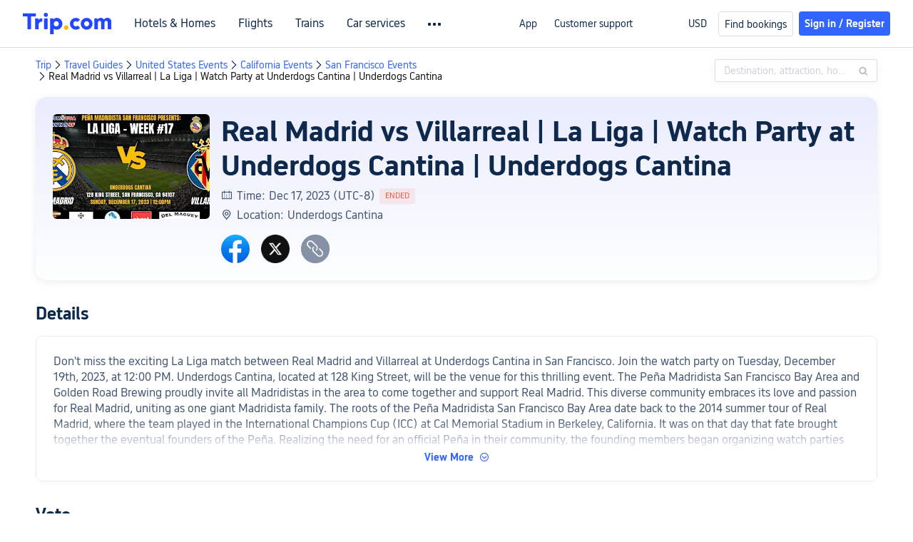

--- FILE ---
content_type: text/html; charset=utf-8
request_url: https://www.trip.com/events/real-madrid-vs-villarreal--la-liga--watch-party-at-underdogs-cantina-20231211/
body_size: 48339
content:
<!DOCTYPE html><html lang="en-XX" data-idc="SGP-ALI" data-cargo="locale:en-XX,language:en,currency:USD,contextType:online,site:EN,group:Trip"><head><meta charSet="utf-8"/><meta property="fb:app_id" content="891889767495675"/><meta http-equiv="Content-Type" content="text/html; charset=utf-8"/><meta http-equiv="pragma" content="no-cache"/><meta http-equiv="x-ua-compatible" content="IE=edge,chrome=1"/><meta property="og:url" content="https://www.trip.com/events/real-madrid-vs-villarreal--la-liga--watch-party-at-underdogs-cantina-20231211/"/><meta property="og:image" content="https://ak-d.tripcdn.com/images/1i66212000dhtg029CDC7.jpg?proc=source/trip"/><meta property="og:image:height" content="400"/><meta property="og:image:width" content="600"/><meta property="og:image:type" content="image/png"/><meta name="twitter:card" content="summary_large_image"/><meta name="twitter:image" content="https://ak-d.tripcdn.com/images/1i66212000dhtg029CDC7.jpg?proc=source/trip"/><meta property="og:title" content="Real Madrid vs Villarreal | La Liga | Watch Party at Underdogs Cantina | Underdogs Cantina: Tickets, Dates &amp; Itineraries | Trip.com"/><meta name="twitter:title" content="Real Madrid vs Villarreal | La Liga | Watch Party at Underdogs Cantina | Underdogs Cantina: Tickets, Dates &amp; Itineraries | Trip.com"/><meta property="og:site_name" content="TRIP.COM"/><meta property="og:type" content="website"/><meta name="description" content="Searching for information and tickets regarding Real Madrid vs Villarreal | La Liga | Watch Party at Underdogs Cantina | Underdogs Cantina taking place in San Francisco on Dec 17, 2023 (UTC-8)? Trip.com has you covered. Check the dates, itineraries, and other information about Real Madrid vs Villarreal | La Liga | Watch Party at Underdogs Cantina | Underdogs Cantina now! Trip.com has also prepared more similar exciting activities and discounted flight and hotel packages."/><meta property="og:description" content="Searching for information and tickets regarding Real Madrid vs Villarreal | La Liga | Watch Party at Underdogs Cantina | Underdogs Cantina taking place in San Francisco on Dec 17, 2023 (UTC-8)? Trip.com has you covered. Check the dates, itineraries, and other information about Real Madrid vs Villarreal | La Liga | Watch Party at Underdogs Cantina | Underdogs Cantina now! Trip.com has also prepared more similar exciting activities and discounted flight and hotel packages."/><meta name="twitter:description" content="Searching for information and tickets regarding Real Madrid vs Villarreal | La Liga | Watch Party at Underdogs Cantina | Underdogs Cantina taking place in San Francisco on Dec 17, 2023 (UTC-8)? Trip.com has you covered. Check the dates, itineraries, and other information about Real Madrid vs Villarreal | La Liga | Watch Party at Underdogs Cantina | Underdogs Cantina now! Trip.com has also prepared more similar exciting activities and discounted flight and hotel packages."/><meta name="keywords" content="Real Madrid vs Villarreal | La Liga | Watch Party at Underdogs Cantina | Underdogs Cantina , San Francisco , Sports &amp; Fitness, dates, itineraries, tickets"/><link rel="canonical" href="https://www.trip.com/events/real-madrid-vs-villarreal--la-liga--watch-party-at-underdogs-cantina-20231211/"/><title>Real Madrid vs Villarreal | La Liga | Watch Party at Underdogs Cantina | Underdogs Cantina: Tickets, Dates &amp; Itineraries | Trip.com</title><link rel="alternate" href="https://us.trip.com/events/real-madrid-vs-villarreal--la-liga--watch-party-at-underdogs-cantina-20231211/" hrefLang="en-US"/><link rel="alternate" href="https://ca.trip.com/events/real-madrid-vs-villarreal--la-liga--watch-party-at-underdogs-cantina-20231211/" hrefLang="en-CA"/><link rel="alternate" href="https://www.trip.com/events/real-madrid-vs-villarreal--la-liga--watch-party-at-underdogs-cantina-20231211/" hrefLang="x-default"/><link rel="alternate" href="https://nz.trip.com/events/real-madrid-vs-villarreal--la-liga--watch-party-at-underdogs-cantina-20231211/" hrefLang="en-NZ"/><link rel="alternate" href="https://au.trip.com/events/real-madrid-vs-villarreal--la-liga--watch-party-at-underdogs-cantina-20231211/" hrefLang="en-AU"/><link rel="alternate" href="https://sg.trip.com/events/real-madrid-vs-villarreal--la-liga--watch-party-at-underdogs-cantina-20231211/" hrefLang="en-SG"/><meta name="next-head-count" content="28"/><meta charSet="utf-8"/><meta content="width=device-width, initial-scale=1.0, maximum-scale=1.0, user-scalable=0,viewport-fit=cover" name="viewport"/><meta name="apple-mobile-web-app-capable" content="yes"/><meta name="apple-mobile-web-app-status-bar-style" content="black"/><meta name="format-detection" content="telephone=no, email=no"/><meta name="renderer" content="webkit"/><meta http-equiv="X-UA-Compatible" content="IE=edge"/><meta name="HandheldFriendly" content="true"/><meta name="MobileOptimized" content="320"/><meta name="screen-orientation" content="portrait"/><meta name="x5-orientation" content="portrait"/><meta name="full-screen" content="yes"/><meta name="x5-fullscreen" content="true"/><meta name="browsermode" content="application"/><meta name="x5-page-mode" content="app"/><meta name="msapplication-tap-highlight" content="no"/><style>
                            #__next {
                              height: 100%;
                            }</style><link rel="preload" href="https://ak-s-cw.tripcdn.com/ares/NFES/100058520/1758870601997/_next/static/css/pages/_app.css" as="style" crossorigin="anonymous"/><link rel="stylesheet" href="https://ak-s-cw.tripcdn.com/ares/NFES/100058520/1758870601997/_next/static/css/pages/_app.css" crossorigin="anonymous" data-n-g=""/><link rel="preload" href="https://ak-s-cw.tripcdn.com/ares/NFES/100058520/1758870601997/_next/static/css/b06278af2a141803.css" as="style" crossorigin="anonymous"/><link rel="stylesheet" href="https://ak-s-cw.tripcdn.com/ares/NFES/100058520/1758870601997/_next/static/css/b06278af2a141803.css" crossorigin="anonymous" data-n-p=""/><link rel="preload" href="https://ak-s-cw.tripcdn.com/ares/NFES/100058520/1758870601997/_next/static/css/dcc7229f70877c19.css" as="style" crossorigin="anonymous"/><link rel="stylesheet" href="https://ak-s-cw.tripcdn.com/ares/NFES/100058520/1758870601997/_next/static/css/dcc7229f70877c19.css" crossorigin="anonymous"/><link rel="preload" href="https://ak-s-cw.tripcdn.com/ares/NFES/100058520/1758870601997/_next/static/css/b37f29d8b520fabe.css" as="style" crossorigin="anonymous"/><link rel="stylesheet" href="https://ak-s-cw.tripcdn.com/ares/NFES/100058520/1758870601997/_next/static/css/b37f29d8b520fabe.css" crossorigin="anonymous"/><noscript data-n-css=""></noscript><script defer="" crossorigin="anonymous" nomodule="" src="https://ak-s-cw.tripcdn.com/ares/NFES/100058520/1758870601997/_next/static/chunks/polyfills-c67a75d1b6f99dc8.js"></script><script defer="" src="https://ak-s-cw.tripcdn.com/ares/NFES/100058520/1758870601997/_next/static/chunks/7.4279dd8a9a81d2a8.js" crossorigin="anonymous"></script><script defer="" src="https://ak-s-cw.tripcdn.com/ares/NFES/100058520/1758870601997/_next/static/chunks/199.35ac6246b275a6a3.js" crossorigin="anonymous"></script><script defer="" src="https://ak-s-cw.tripcdn.com/ares/NFES/100058520/1758870601997/_next/static/chunks/872.341e02bb23b632fe.js" crossorigin="anonymous"></script><script defer="" src="https://ak-s-cw.tripcdn.com/ares/NFES/100058520/1758870601997/_next/static/chunks/442.cdf09cee28c9e26c.js" crossorigin="anonymous"></script><script defer="" src="https://ak-s-cw.tripcdn.com/ares/NFES/100058520/1758870601997/_next/static/chunks/211.5c83f9d424cec09b.js" crossorigin="anonymous"></script><script src="https://ak-s-cw.tripcdn.com/ares/NFES/100058520/1758870601997/_next/static/chunks/webpack-e1c1def6575a8746.js" defer="" crossorigin="anonymous"></script><script src="https://ak-s-cw.tripcdn.com/ares/NFES/100058520/1758870601997/_next/static/chunks/nfes-e5cfe742ca651bf9.js" defer="" crossorigin="anonymous"></script><script src="https://ak-s-cw.tripcdn.com/ares/NFES/100058520/1758870601997/_next/static/chunks/framework-38bb92b8adcd50a9.js" defer="" crossorigin="anonymous"></script><script src="https://ak-s-cw.tripcdn.com/ares/NFES/100058520/1758870601997/_next/static/chunks/main-9483357719e9b25e.js" defer="" crossorigin="anonymous"></script><script src="https://ak-s-cw.tripcdn.com/ares/NFES/100058520/1758870601997/_next/static/chunks/pages/_app-22e506e6db4403c8.js" defer="" crossorigin="anonymous"></script><script src="https://ak-s-cw.tripcdn.com/ares/NFES/100058520/1758870601997/_next/static/chunks/29107295-9f6aa8ee807e2f57.js" defer="" crossorigin="anonymous"></script><script src="https://ak-s-cw.tripcdn.com/ares/NFES/100058520/1758870601997/_next/static/chunks/ac1c44fc-c79615679b539775.js" defer="" crossorigin="anonymous"></script><script src="https://ak-s-cw.tripcdn.com/ares/NFES/100058520/1758870601997/_next/static/chunks/commonsLib-5a4d04526504ac23.js" defer="" crossorigin="anonymous"></script><script src="https://ak-s-cw.tripcdn.com/ares/NFES/100058520/1758870601997/_next/static/chunks/commons-791f261eb968cca1.js" defer="" crossorigin="anonymous"></script><script src="https://ak-s-cw.tripcdn.com/ares/NFES/100058520/1758870601997/_next/static/chunks/pages/smallEventsOnline-2c64e927f7a39692.js" defer="" crossorigin="anonymous"></script><script src="https://ak-s-cw.tripcdn.com/ares/NFES/100058520/1758870601997/_next/static/xxx/_buildManifest.js" defer="" crossorigin="anonymous"></script><script src="https://ak-s-cw.tripcdn.com/ares/NFES/100058520/1758870601997/_next/static/xxx/_ssgManifest.js" defer="" crossorigin="anonymous"></script><style data-styled="" data-styled-version="5.3.5">.bVORoR{display:-webkit-box;display:-webkit-flex;display:-ms-flexbox;display:flex;}/*!sc*/
@media screen and (max-width:428px){.bVORoR{display:none;}}/*!sc*/
data-styled.g2[id="TopTitle__Warp-sc-13h8jda-0"]{content:"bVORoR,"}/*!sc*/
.bXLMEx{margin-top:16px;margin-bottom:16px;line-height:16px;color:#3264ff;font-size:0;}/*!sc*/
.bXLMEx .gl-component-bread-crumb_item-container{display:inline-block;font-size:0;vertical-align:middle;}/*!sc*/
.bXLMEx .gl-component-bread-crumb_item-container .gl-component-bread-crumb_item-separator{color:#0f294d;margin:0 2px;font-size:14px;vertical-align:middle;}/*!sc*/
.bXLMEx .gl-component-bread-crumb_item-container .gl-component-bread-crumb_item-separator:before{content:'\f5bf';}/*!sc*/
.bXLMEx .gl-component-bread-crumb_item-container .gl-component-bread-crumb_item{font-size:14px;vertical-align:middle;}/*!sc*/
.bXLMEx .gl-component-bread-crumb_item-container .gl-component-bread-crumb_item:hover{cursor:pointer;}/*!sc*/
data-styled.g3[id="Breadcrumb__ULcontainer-sc-x5d5n6-0"]{content:"bXLMEx,"}/*!sc*/
.gqheDY{margin-top:32px;display:-webkit-box;display:-webkit-flex;display:-ms-flexbox;display:flex;height:48px;max-width:1180px;margin:0 auto;box-sizing:border-box;}/*!sc*/
.gqheDY i{width:48px;height:48px;margin-right:24px;cursor:pointer;}/*!sc*/
.gqheDY i.facebook{background:url(https://ak-d.tripcdn.com/images/0AS3312000am893hw1413.png) center / cover no-repeat;}/*!sc*/
.gqheDY i.twitter{background:url(https://ak-d.tripcdn.com/images/0556k12000di90shy7FF3.png) center / cover no-repeat;}/*!sc*/
.gqheDY i.copy{background:url(https://ak-d.tripcdn.com/images/0AS0312000am89o53F3AB.png) center / cover no-repeat;}/*!sc*/
data-styled.g16[id="SocialShare__SocialStyle-sc-fx0e7-0"]{content:"gqheDY,"}/*!sc*/
.dhgOdr{padding-top:32px;}/*!sc*/
.dhgOdr .header-description-container{width:100% - 48px;display:-webkit-box;display:-webkit-flex;display:-ms-flexbox;display:flex;-webkit-flex-direction:column;-ms-flex-direction:column;flex-direction:column;-webkit-align-items:flex-start;-webkit-box-align:flex-start;-ms-flex-align:flex-start;align-items:flex-start;border:1px solid rgb(235,235,235);border-radius:8px;padding:24px;overflow:hidden;position:relative;box-sizing:content-box;box-shadow:0 4px 4px rgba(0,0,0,0.01);}/*!sc*/
.dhgOdr .description-title{color:rgb(15,41,77);font-size:24px;font-weight:bold;line-height:30px;margin-bottom:16px;}/*!sc*/
.dhgOdr .description-content{margin-top:8px;color:rgb(69,88,115);font-size:16px;line-height:22px;white-space:pre-line;word-break:break-word;}/*!sc*/
.dhgOdr .author-container{display:-webkit-box;display:-webkit-flex;display:-ms-flexbox;display:flex;-webkit-align-items:center;-webkit-box-align:center;-ms-flex-align:center;align-items:center;margin-top:32px;box-sizing:border-box;}/*!sc*/
.dhgOdr .author-container .author-text{font-weight:normal;color:rgb(69,88,115);font-size:16px;}/*!sc*/
.dhgOdr .author-container .author-text .line{font-size:16px;margin:0 5px;vertical-align:middle;}/*!sc*/
.dhgOdr .view-more-box{width:100%;display:-webkit-box;display:-webkit-flex;display:-ms-flexbox;display:flex;-webkit-flex-direction:column;-ms-flex-direction:column;flex-direction:column;}/*!sc*/
.dhgOdr .view-more-box .view-more{width:100%;background-color:#fff;display:-webkit-box;display:-webkit-flex;display:-ms-flexbox;display:flex;-webkit-flex-direction:row;-ms-flex-direction:row;flex-direction:row;-webkit-align-items:center;-webkit-box-align:center;-ms-flex-align:center;align-items:center;-webkit-box-pack:center;-webkit-justify-content:center;-ms-flex-pack:center;justify-content:center;cursor:pointer;}/*!sc*/
.dhgOdr .view-more-box-absolute{width:100%;display:-webkit-box;display:-webkit-flex;display:-ms-flexbox;display:flex;-webkit-flex-direction:column;-ms-flex-direction:column;flex-direction:column;position:absolute;bottom:0;left:0;}/*!sc*/
.dhgOdr .view-more-box-absolute .view-more{width:100%;background-color:#fff;display:-webkit-box;display:-webkit-flex;display:-ms-flexbox;display:flex;-webkit-flex-direction:row;-ms-flex-direction:row;flex-direction:row;-webkit-align-items:center;-webkit-box-align:center;-ms-flex-align:center;align-items:center;-webkit-box-pack:center;-webkit-justify-content:center;-ms-flex-pack:center;justify-content:center;cursor:pointer;padding-bottom:24px;}/*!sc*/
.dhgOdr .view-more-linear{width:100%;height:44px;background:linear-gradient(180deg,rgba(255,255,255,0) 0%,#ffffff 100%);}/*!sc*/
.dhgOdr .view-more-text{color:rgb(50,100,255);font-size:14px;font-weight:bold;line-height:18px;}/*!sc*/
.dhgOdr .view-more-icon{font-family:'iconfont';color:rgb(50,100,255);font-size:14px;line-height:18px;margin-left:8px;}/*!sc*/
data-styled.g17[id="Introduction__IntroductionStyle-sc-17t7419-0"]{content:"dhgOdr,"}/*!sc*/
.gNbzaO{display:-webkit-box;display:-webkit-flex;display:-ms-flexbox;display:flex;-webkit-flex-direction:column;-ms-flex-direction:column;flex-direction:column;max-width:1180px;margin:0 auto;box-sizing:border-box;}/*!sc*/
.gNbzaO .header-info-container{display:-webkit-box;display:-webkit-flex;display:-ms-flexbox;display:flex;-webkit-flex-direction:row;-ms-flex-direction:row;flex-direction:row;width:100%;padding:24px;background:linear-gradient(-180deg,rgba(44,69,246,0.1) 0.74%,rgba(245,253,255,0.1) 99.79%);box-shadow:0px 2px 12px 0px rgba(0,0,0,0.08);border-radius:16px 16px 16px 16px;box-sizing:border-box;}/*!sc*/
.gNbzaO .header-info-container .image-left-view{-webkit-flex:none;-ms-flex:none;flex:none;margin-right:16px;border-radius:6px;object-fit:cover;overflow:hidden;}/*!sc*/
.gNbzaO .header-info-container .right-container{display:-webkit-box;display:-webkit-flex;display:-ms-flexbox;display:flex;-webkit-flex-direction:column;-ms-flex-direction:column;flex-direction:column;width:100%;}/*!sc*/
.gNbzaO .header-info-container .right-container .title{color:rgb(15,41,77);font-size:40px;text-align:left;font-weight:bold;overflow-wrap:break-word;line-height:48px;}/*!sc*/
.gNbzaO .header-info-container .right-container .title-bot{display:-webkit-box;-webkit-line-clamp:3;-webkit-box-orient:vertical;word-break:break-word;overflow:hidden;color:rgb(15,41,77);font-size:40px;-webkit-align-self:stretch;-ms-flex-item-align:stretch;align-self:stretch;text-align:left;font-weight:bold;line-height:48px;}/*!sc*/
.gNbzaO .header-info-container .right-container table{border-collapse:collapse;border:none;}/*!sc*/
.gNbzaO .header-info-container .right-container td{display:-webkit-box;display:-webkit-flex;display:-ms-flexbox;display:flex;-webkit-flex:1;-ms-flex:1;flex:1;}/*!sc*/
.gNbzaO .header-info-container .right-container tr{display:-webkit-box;display:-webkit-flex;display:-ms-flexbox;display:flex;-webkit-flex-direction:row;-ms-flex-direction:row;flex-direction:row;-webkit-align-items:flex-start;-webkit-box-align:flex-start;-ms-flex-align:flex-start;align-items:flex-start;}/*!sc*/
.gNbzaO .header-info-container .right-container .address-container{display:-webkit-box;display:-webkit-flex;display:-ms-flexbox;display:flex;width:100%;-webkit-flex-direction:row;-ms-flex-direction:row;flex-direction:row;-webkit-box-pack:justify;-webkit-justify-content:space-between;-ms-flex-pack:justify;justify-content:space-between;}/*!sc*/
.gNbzaO .header-info-container .right-container .address-container .address-left{display:-webkit-box;display:-webkit-flex;display:-ms-flexbox;display:flex;-webkit-flex-direction:column;-ms-flex-direction:column;flex-direction:column;}/*!sc*/
.gNbzaO .header-info-container .right-container .address-container .address-left .text-detail{display:inline-block;color:rgb(69,88,115);font-size:16px;text-align:left;font-weight:normal;line-height:22px;}/*!sc*/
.gNbzaO .header-info-container .right-container .address-container .address-right{display:-webkit-box;display:-webkit-flex;display:-ms-flexbox;display:flex;margin-left:16px;-webkit-flex-direction:row;-ms-flex-direction:row;flex-direction:row;-webkit-box-pack:center;-webkit-justify-content:center;-ms-flex-pack:center;justify-content:center;-webkit-align-items:center;-webkit-box-align:center;-ms-flex-align:center;align-items:center;-webkit-align-self:center;-ms-flex-item-align:center;align-self:center;height:24px;padding:0 8px;border-radius:20px;border:1px solid #8592a6;-webkit-flex-shrink:0;-ms-flex-negative:0;flex-shrink:0;box-sizing:border-box;cursor:pointer;}/*!sc*/
.gNbzaO .header-info-container .right-container .address-container .address-right .address-right-text{display:inline-block;color:#455873;font-size:12px;line-height:16px;}/*!sc*/
.gNbzaO .header-info-container .right-container .address-container .address-right .icon-right-arrow{margin-left:2px;font-size:10px;color:#455873;}/*!sc*/
.gNbzaO .header-info-container .right-container .description-style{display:inline-block;color:rgb(69,88,115);font-size:16px;text-align:left;font-weight:normal;line-height:22px;}/*!sc*/
.gNbzaO .header-info-container .right-container .description-style .end-tag-container{display:-webkit-inline-box;display:-webkit-inline-flex;display:-ms-inline-flexbox;display:inline-flex;-webkit-box-pack:center;-webkit-justify-content:center;-ms-flex-pack:center;justify-content:center;-webkit-align-items:center;-webkit-box-align:center;-ms-flex-align:center;align-items:center;margin-left:6px;box-sizing:border-box;height:22px;vertical-align:top;}/*!sc*/
.gNbzaO .header-info-container .right-container .description-style .end-tag-container .end-tag{display:inline-block;font-size:11px;line-height:22px;border-radius:2px;font-weight:normal;padding:0 8px;background-color:rgba(245,89,74,0.1);color:rgb(245,89,74);}/*!sc*/
.gNbzaO .header-info-container .right-container .share-container{display:-webkit-box;display:-webkit-flex;display:-ms-flexbox;display:flex;-webkit-flex:1;-ms-flex:1;flex:1;-webkit-flex-direction:column;-ms-flex-direction:column;flex-direction:column;-webkit-box-pack:end;-webkit-justify-content:flex-end;-ms-flex-pack:end;justify-content:flex-end;}/*!sc*/
.gNbzaO .essay-v3-content p{margin-top:0;margin-bottom:24px;line-height:1.3;}/*!sc*/
.gNbzaO .essay-v3-content h3{margin-bottom:8px;line-height:1.3;}/*!sc*/
.gNbzaO .essay-v3-content h4{margin-bottom:8px;line-height:1.3;}/*!sc*/
.gNbzaO .essay-v3-content .media-wrap{margin-bottom:24px;}/*!sc*/
data-styled.g25[id="InfoModule__InfoWrapperStyle-sc-y68ywh-0"]{content:"gNbzaO,"}/*!sc*/
.iTpEnk{width:100%;padding-right:5px;display:-webkit-box;display:-webkit-flex;display:-ms-flexbox;display:flex;-webkit-flex-direction:row;-ms-flex-direction:row;flex-direction:row;-webkit-align-items:center;-webkit-box-align:center;-ms-flex-align:center;align-items:center;-webkit-flex-shrink:1;-ms-flex-negative:1;flex-shrink:1;height:22px;}/*!sc*/
.iTpEnk .icon-font{font-size:16px;width:0;height:0;color:rgb(69,88,115);font-weight:normal;}/*!sc*/
.iTpEnk .description{display:inline-block;line-height:22px;color:rgb(69,88,115);font-size:16px;font-weight:normal;}/*!sc*/
data-styled.g26[id="InfoModule__ImageAndTextStyle-sc-y68ywh-1"]{content:"iTpEnk,"}/*!sc*/
.dEcVPx{text-align:center;max-width:1180px;margin:0 auto;padding-top:32px;box-sizing:border-box;}/*!sc*/
.dEcVPx .share-wrap{margin-top:32px;display:-webkit-box;display:-webkit-flex;display:-ms-flexbox;display:flex;height:48px;}/*!sc*/
.dEcVPx .share-wrap i{width:48px;height:48px;margin-right:24px;cursor:pointer;}/*!sc*/
.dEcVPx .share-wrap i.facebook{background:url(https://ak-d.tripcdn.com/images/0AS3312000am893hw1413.png) center / cover no-repeat;}/*!sc*/
.dEcVPx .share-wrap i.twitter{background:url(https://ak-d.tripcdn.com/images/0556k12000di90shy7FF3.png) center / cover no-repeat;}/*!sc*/
.dEcVPx .share-wrap i.copy{background:url(https://ak-d.tripcdn.com/images/0AS0312000am89o53F3AB.png) center / cover no-repeat;}/*!sc*/
.dEcVPx .pk-header-title{color:rgb(15,41,77);font-size:24px;font-weight:bold;line-height:30px;text-align:left;}/*!sc*/
.dEcVPx .title{padding-top:16px;color:#0f294d;font-size:32px;font-weight:bold;line-height:40px;}/*!sc*/
.dEcVPx .hint{padding-top:8px;padding-bottom:14px;color:#acb4bf;font-size:14px;-webkit-letter-spacing:0px;-moz-letter-spacing:0px;-ms-letter-spacing:0px;letter-spacing:0px;line-height:22px;text-align:left;}/*!sc*/
.dEcVPx .unjoin{margin:24px auto 0;width:-webkit-fit-content;width:-moz-fit-content;width:fit-content;}/*!sc*/
.dEcVPx .unjoin .bar{display:-webkit-box;display:-webkit-flex;display:-ms-flexbox;display:flex;-webkit-box-pack:center;-webkit-justify-content:center;-ms-flex-pack:center;justify-content:center;-webkit-align-items:center;-webkit-box-align:center;-ms-flex-align:center;align-items:center;}/*!sc*/
.dEcVPx .unjoin .bar .vs{margin:0 30px;width:64px;height:58px;background:url('https://ak-d.tripcdn.com/images/0557412000bx142xn3EA1.png') no-repeat;background-size:cover;}/*!sc*/
.dEcVPx .unjoin .bar .bar-item{width:326px;height:80px;position:relative;display:-webkit-box;display:-webkit-flex;display:-ms-flexbox;display:flex;-webkit-box-pack:center;-webkit-justify-content:center;-ms-flex-pack:center;justify-content:center;-webkit-align-items:center;-webkit-box-align:center;-ms-flex-align:center;align-items:center;cursor:pointer;}/*!sc*/
.dEcVPx .unjoin .bar .bar-item .avat{margin-left:44px;width:40px;height:40px;border-radius:50%;border:1px solid #fff;-webkit-flex-shrink:0;-ms-flex-negative:0;flex-shrink:0;z-index:1;}/*!sc*/
.dEcVPx .unjoin .bar .bar-item .name{margin-left:20px;margin-right:0px;text-align:center;color:#ffffff;font-size:24px;font-weight:bold;line-height:30px;-webkit-flex-shrink:1;-ms-flex-negative:1;flex-shrink:1;z-index:1;overflow:hidden;text-overflow:ellipsis;display:-webkit-box;-webkit-line-clamp:2;line-clamp:2;-webkit-box-orient:vertical;}/*!sc*/
.dEcVPx .unjoin .bar .bar-item.left{background:#3264ff;border-radius:51px 0 0 51px;}/*!sc*/
.dEcVPx .unjoin .bar .bar-item.left::after{content:'';position:absolute;right:-18px;top:0;width:35px;height:80px;background:#3264ff;-webkit-transform:skewX(-20deg);-ms-transform:skewX(-20deg);transform:skewX(-20deg);border-radius:0 5px 5px 0;}/*!sc*/
.dEcVPx .unjoin .bar .bar-item.right{background:#f5594a;border-radius:0 51px 51px 0;}/*!sc*/
.dEcVPx .unjoin .bar .bar-item.right::after{content:'';position:absolute;left:-18px;top:0;width:35px;height:80px;background:#f5594a;-webkit-transform:skewX(-20deg);-ms-transform:skewX(-20deg);transform:skewX(-20deg);border-radius:5px 0 0 5px;}/*!sc*/
.dEcVPx .unjoin .bar .bar-item.right .avat{margin-left:24px;}/*!sc*/
.dEcVPx .unjoin .bar .bar-item.right .name{margin-right:20px;margin-left:0;}/*!sc*/
.dEcVPx .joined{margin:24px auto 0;width:676px;}/*!sc*/
.dEcVPx .joined .name-row{display:-webkit-box;display:-webkit-flex;display:-ms-flexbox;display:flex;-webkit-box-pack:justify;-webkit-justify-content:space-between;-ms-flex-pack:justify;justify-content:space-between;font-size:22px;font-weight:bold;line-height:24px;}/*!sc*/
.dEcVPx .joined .name-row .left{-webkit-flex-shrink:1;-ms-flex-negative:1;flex-shrink:1;color:#3264ff;white-space:nowrap;overflow:hidden;text-overflow:ellipsis;}/*!sc*/
.dEcVPx .joined .name-row .right{-webkit-flex-shrink:1;-ms-flex-negative:1;flex-shrink:1;color:#f5594a;white-space:nowrap;overflow:hidden;text-overflow:ellipsis;}/*!sc*/
.dEcVPx .joined .bar-row{margin-top:12px;display:-webkit-box;display:-webkit-flex;display:-ms-flexbox;display:flex;-webkit-box-pack:justify;-webkit-justify-content:space-between;-ms-flex-pack:justify;justify-content:space-between;overflow-y:hidden;}/*!sc*/
.dEcVPx .joined .bar-row .bar-item{height:18px;}/*!sc*/
.dEcVPx .joined .bar-row .bar-item.nodata{width:100%;border-radius:10px;}/*!sc*/
.dEcVPx .joined .bar-row .left{background:#3264ff;border-radius:100px 0px 0px 100px;position:relative;}/*!sc*/
.dEcVPx .joined .bar-row .left::after{content:'';position:absolute;right:-5px;top:0;width:12px;height:18px;background:#3264ff;-webkit-transform:skewX(-20deg);-ms-transform:skewX(-20deg);transform:skewX(-20deg);border-radius:0 2px 2px 0;}/*!sc*/
.dEcVPx .joined .bar-row .right{-webkit-flex:1;-ms-flex:1;flex:1;background:#f5594a;border-radius:0px 100px 100px 0px;position:relative;}/*!sc*/
.dEcVPx .joined .bar-row .right::after{content:'';position:absolute;left:-6px;top:0;width:12px;height:18px;background:#f5594a;-webkit-transform:skewX(-20deg);-ms-transform:skewX(-20deg);transform:skewX(-20deg);border-radius:2px 0px 0px 2px;}/*!sc*/
.dEcVPx .joined .avat-row{margin-top:8px;display:-webkit-box;display:-webkit-flex;display:-ms-flexbox;display:flex;-webkit-box-pack:justify;-webkit-justify-content:space-between;-ms-flex-pack:justify;justify-content:space-between;}/*!sc*/
.dEcVPx .joined .avat-row .avat-item{display:-webkit-box;display:-webkit-flex;display:-ms-flexbox;display:flex;height:24px;width:50%;position:relative;}/*!sc*/
.dEcVPx .joined .avat-row .avat-item img{width:24px;height:24px;border-radius:50%;position:absolute;background:gray;}/*!sc*/
.dEcVPx .joined .avat-row .avat-item .count{font-size:18px;line-height:24px;position:absolute;color:#3264ff;}/*!sc*/
.dEcVPx .joined .avat-row .avat-item.right .count{color:#f5594a;}/*!sc*/
data-styled.g28[id="PkModule__PkModuleStyle-sc-giqt5f-0"]{content:"dEcVPx,"}/*!sc*/
.dlxmqa{width:100%;max-width:1192px;margin:0px auto;}/*!sc*/
.dlxmqa .product-title{color:#0f294d;font-size:24px;margin:16px 0 0 16px;}/*!sc*/
.dlxmqa .card-type-container{width:100%;box-sizing:border-box;overflow-x:scroll;margin-top:12px;margin-bottom:12px;padding-right:16px;display:-webkit-box;display:-webkit-flex;display:-ms-flexbox;display:flex;}/*!sc*/
.dlxmqa .card-type-container::-webkit-scrollbar{display:none;}/*!sc*/
.dlxmqa .card-type{margin-left:16px;color:#455873;font-size:13px;border:1px solid #dadfe6;border-radius:4px;padding:4px 8px;text-align:center;font-weight:normal;cursor:pointer;}/*!sc*/
.dlxmqa .selected-type{color:#3264ff;background-color:rgba(50,100,255,0.1);border:none;}/*!sc*/
.dlxmqa .goods-list{padding:0 16px;display:-webkit-box;display:-webkit-flex;display:-ms-flexbox;display:flex;-webkit-flex-wrap:wrap;-ms-flex-wrap:wrap;flex-wrap:wrap;-webkit-box-pack:justify;-webkit-justify-content:space-between;-ms-flex-pack:justify;justify-content:space-between;}/*!sc*/
.dlxmqa .show-more{padding:12px 48px;color:#287dfa;font-size:16px;display:-webkit-box;display:-webkit-flex;display:-ms-flexbox;display:flex;-webkit-flex-direction:row;-ms-flex-direction:row;flex-direction:row;-webkit-box-pack:center;-webkit-justify-content:center;-ms-flex-pack:center;justify-content:center;background:rgb(255,255,255);border:1px solid rgb(50,100,255);border-radius:4px 4px 4px 4px;margin:24px auto 40px;width:-webkit-fit-content;width:-moz-fit-content;width:fit-content;cursor:pointer;}/*!sc*/
.dlxmqa more-icon:{color:#3264ff;margin-left:4px;font-size:14px;}/*!sc*/
data-styled.g29[id="ProductsModule__ProductWrapperStyle-sc-1rs0qg9-0"]{content:"dlxmqa,"}/*!sc*/
.gNqnxR{max-width:1192px;margin:0px auto 48px;background:rgb(255,255,255);}/*!sc*/
.gNqnxR .item{width:278px;-webkit-break-inside:avoid;break-inside:avoid;height:'100%';box-sizing:border-box;display:inline-block;margin:16px 0 0 16px;border-radius:8px;box-shadow:0px 4px 8px 0px rgba(69,88,115,0.12);background:rgb(255,255,255);overflow:hidden;}/*!sc*/
.gNqnxR .recommend-title{color:#0f294d;font-size:24px;margin:16px 0 0 16px;}/*!sc*/
.gNqnxR .text{margin:10px;color:rgb(15,41,77);font-size:18px;font-weight:normal;line-height:30px;display:-webkit-box;-webkit-box-orient:vertical;-webkit-line-clamp:4;overflow:hidden;}/*!sc*/
.gNqnxR .img{display:block;width:100%;}/*!sc*/
.gNqnxR .item-a{font-size:16px;display:-webkit-box;-webkit-box-orient:vertical;-webkit-line-clamp:2;overflow:hidden;color:#0f294d;}/*!sc*/
.gNqnxR a:hover{color:#333;}/*!sc*/
.gNqnxR .text a{line-height:24px;max-height:96px;overflow:hidden;}/*!sc*/
.gNqnxR .img-a{position:relative;min-height:60px;max-height:348px;overflow:hidden;}/*!sc*/
.gNqnxR .typename{color:#fff;position:absolute;top:0;display:inline-block;font-size:16px;font-weight:normal;display:-webkit-box;-webkit-box-orient:vertical;-webkit-line-clamp:2;overflow:hidden;text-overflow:ellipsis;background:rgb(15,41,77);padding:3px 4px 3px 4px;border-radius:2px 0px 2px 0px;opacity:0.7;}/*!sc*/
data-styled.g30[id="RecommendModule__PhotoListStyle-sc-1ncd7zs-0"]{content:"gNqnxR,"}/*!sc*/
.jXsFvS .gl-cpt-breadcrumb-search{max-width:1180px;margin:0 auto 5px;}/*!sc*/
data-styled.g32[id="smallEventsOnline__MainContainer-sc-i838mp-0"]{content:"jXsFvS,"}/*!sc*/
</style></head><body><div id="__next"><div style="width:100%;height:50vh;position:fixed;z-index:-100;background:rgba(0,0,0,0);color:rgba(0,0,0,0);font-size:200px">https://www.trip.com/events/real-madrid-vs-villarreal--la-liga--watch-party-at-underdogs-cantina-20231211/</div><!--$--><div class="trip_common_head_con"><!--$--><div class="online-header-style-placeholder"></div><!--/$--><!--$--><div class="mc-hd mc-hd__en-xx mc-hd_line mc-hd_theme_white mc-hd-single_row"><div class="mc-hd__inner"><div class="mc-hd__flex-con clear-float"><div class="mc-hd__logo-con mc-hd__logo-con-en-XX mc-hd__logo-layout-0"><a class="mc-hd__logo mc-hd__logo-en-xx" href="/?locale=en-XX&amp;curr=USD"></a></div><div class="mc-hd__nav-single-row"><div class="mc-hd__nav-con 3010 mc-hd__nav-loading" id="ibuHeaderChannels"><ul class="mc-hd__nav"><li class="mc-hd__nav-item"></li><li class="mc-hd__nav-item"></li><li class="mc-hd__nav-item"></li><li class="mc-hd__nav-item mc-hd__nav-item-wth-sub"><ul class="mc-hd__nav-item-sub"><li><a id="header_action_nav_" href="/carhire/?channelid=14409&amp;locale=en-XX&amp;curr=USD" class="mc-hd__sub-nav-lnk"></a></li><li><a id="header_action_nav_" href="/airport-transfers/?locale=en-XX&amp;curr=USD" class="mc-hd__sub-nav-lnk"></a></li></ul></li><li class="mc-hd__nav-item mc-hd__nav-item-wth-sub"><ul class="mc-hd__nav-item-sub"><li><a id="header_action_nav_" href="/things-to-do/ttd-home/?ctm_ref=vactang_page_23810&amp;locale=en-XX&amp;curr=USD" class="mc-hd__sub-nav-lnk"></a></li><li><a id="header_action_nav_" href="/sale/w/10229/esim.html?locale=en-XX&amp;curr=USD" class="mc-hd__sub-nav-lnk"></a></li></ul></li><li class="mc-hd__nav-item"></li><li class="mc-hd__nav-item"></li><li class="mc-hd__nav-item"></li><li class="mc-hd__nav-item"><div class="mc-hd__nav-item-new"></div></li><li class="mc-hd__nav-item mc-hd__nav-item-wth-sub"><ul class="mc-hd__nav-item-sub"><li><a id="header_action_nav_" href="/travel-guide/?locale=en-XX&amp;curr=USD" class="mc-hd__sub-nav-lnk"></a></li><li><a id="header_action_nav_" href="/toplist/tripbest/home?locale=en-XX&amp;curr=USD" class="mc-hd__sub-nav-lnk"></a></li></ul></li><li class="mc-hd__nav-item"></li><li class="mc-hd__nav-item"></li><li class="mc-hd__nav-item"></li></ul></div></div><div class="mc-hd__func-con" id="ibuHeaderMenu"><div class="mc-hd__func"><div class="mc-hd__option-app-placeholder"></div><div class="mc-hd__option"><div class="mc-hd__help"><a title="" target="_blank" rel="noreferrer"></a><i class="fi fi-bangzhu"></i></div></div><div class="mc-hd__option__locale-placeholder"></div><div class="mc-hd__option__currency-placeholder">USD</div><div class="mc-hd__search-booking-placeholder"></div><div class="mc-hd__account mc-hd__dropdown-con mc-hd__account-nologin" style="display:none"></div></div></div></div></div></div><script>if (typeof Object.assign !== 'function') {window._assignObject = function(t, s) {for (var k in s) { t[k] = s[k] }; return t }; }else { window._assignObject = Object.assign } window.__CARGO_DATA__ = _assignObject(window.__CARGO_DATA__ || {}, {"channelmetauoe1":[{"channel":"home","source":"flights","value":"{\"displayName\":\"Home\",\"displayNameSharkKey\":\"ButtonText_Home\",\"path\":\"\"}"},{"channel":"hotels","source":"flights","value":"{\"displayName\":\"Hotels\",\"displayNameSharkKey\":\"ButtonText_Hotel\",\"path\":\"/hotels/\",\"icon\":\"fi-hotel_new\",\"groupId\":1}"},{"channel":"flights","source":"flights","value":"{\"displayName\":\"Flights\",\"displayNameSharkKey\":\"ButtonText_Flights\",\"path\":\"/flights/\",\"icon\":\"fi-flight\",\"groupId\":1}"},{"channel":"trains","source":"flights","value":"{\"displayName\":\"Trains\",\"displayNameSharkKey\":\"ButtonText_Trains\",\"path\":\"/trains/\",\"icon\":\"fi-train\",\"groupId\":1}"},{"channel":"ttd","source":"flights","value":"{\"displayName\":\"TNT\",\"displayNameSharkKey\":\"ButtonText_TTD\",\"path\":\"/things-to-do/ttd-home/?ctm_ref=vactang_page_23810\",\"icon\":\"fi-ic_tnt\",\"groupId\":1}"},{"channel":"travelguide","source":"flights","value":"{\"displayName\":\"Attractions\",\"displayNameSharkKey\":\"ButtonText_TravelGuide\",\"path\":\"/travel-guide/\",\"icon\":\"fi-destination\",\"parent\":\"travelinspiration\",\"groupId\":3}"},{"channel":"carhire","source":"flights","value":"{\"displayName\":\"Car Rentals\",\"displayNameSharkKey\":\"ButtonText_Carhire\",\"path\":\"/carhire/?channelid=14409\",\"parent\":\"cars\",\"icon\":\"fi-car\",\"groupId\":1}"},{"channel":"airporttransfers","source":"flights","value":"{\"displayName\":\"Airport Transfers\",\"displayNameSharkKey\":\"ButtonText_AirportTransfers\",\"path\":\"/airport-transfers/\",\"parent\":\"cars\",\"icon\":\"fi-airport-transfer\",\"groupId\":1}"},{"channel":"cars","source":"flights","value":"{\"displayName\":\"Cars\",\"displayNameSharkKey\":\"ButtonText_Cars\",\"path\":\"\",\"icon\":\"fi-ic_carrental\",\"groupId\":1}"},{"channel":"sales","source":"flights","value":"{\"displayName\":\"Deals\",\"displayNameSharkKey\":\"ButtonText_Deals\",\"path\":\"/sale/deals/\",\"icon\":\"fi-a-ic_deal21x\",\"groupId\":3}"},{"channel":"tripcoins","source":"flights","value":"{\"displayName\":\"Trip Rewards\",\"displayNameSharkKey\":\"ButtonText_TripRewards\",\"path\":\"/customer/loyalty/\",\"icon\":\"fi-a-TripCoins\",\"groupId\":4}"},{"channel":"giftcard","source":"flights","value":"{\"displayName\":\"GiftCard\",\"displayNameSharkKey\":\"ButtonText_GiftCard\",\"path\":\"/giftcard\",\"icon\":\"fi-ic_giftcard\",\"groupId\":2}"},{"channel":"cruises","source":"flights","value":"{\"displayName\":\"Cruises\",\"displayNameSharkKey\":\"ButtonText_Cruises\",\"path\":\"/cruises\",\"icon\":\"fi-ic_BU_cruises\",\"groupId\":2}"},{"channel":"others","source":"flights","value":"{\"path\":\"/sale/w/1744/singaporediscovers.html?locale=en_sg\",\"displayName\":\"SingapoRediscovers Vouchers\",\"displayNameSharkKey\":\"key_channel_sg_vouchers\"}"},{"channel":"packages","source":"flights","value":"{\"displayName\":\"Bundle\",\"displayNameSharkKey\":\"ButtonText_Bundle\",\"path\":\"/packages/?sourceFrom=IBUBundle_home\",\"icon\":\"fi-ic_bundle\",\"groupId\":1}"},{"channel":"customtrips","source":"flights","value":"{\"displayName\":\"Custom Trips\",\"displayNameSharkKey\":\"ButtonText_CustomTrip\",\"path\":\"/custom-trips/index\",\"icon\":\"fi-a-ic_BU_customtrips\",\"groupId\":2}"},{"channel":"insurance","source":"flights","value":"{\"displayName\":\"Insurance\",\"displayNameSharkKey\":\"ButtonText_Insurance\",\"path\":\"/insurance?bid=1&cid=2&pid=1\",\"icon\":\"fi-ic_insurance\",\"groupId\":2}"},{"channel":"tnt","source":"flights","value":"{\"displayName\":\"tnt\",\"displayNameSharkKey\":\"ButtonText_TTD\",\"path\":\"/things-to-do/ttd-home/?ctm_ref=vactang_page_23810\",\"parent\":\"ttd\",\"icon\":\"fi-ic_tnt\",\"groupId\":1}"},{"channel":"esim","source":"flights","value":"{\"displayName\":\"eSIM\",\"displayNameSharkKey\":\"ButtonText_eSim\",\"path\":\"/sale/w/10229/esim.html\",\"parent\":\"ttd\",\"groupId\":1}"},{"channel":"tripmap","source":"flights","value":"{\"displayName\":\"Map\",\"displayNameSharkKey\":\"ButtonText_Map\",\"path\":\"/webapp/tripmap/travel?entranceId=Triponlinehomeside\",\"icon\":\"fi-a-itinerarymap\",\"groupId\":3}"},{"channel":"travelinspiration","source":"flights","value":"{\"displayName\":\"TravelInspiration\",\"displayNameSharkKey\":\"ButtonText_TravelInspiration\",\"path\":\"\",\"icon\":\"fi-destination\",\"groupId\":3}"},{"channel":"tripbest","source":"flights","value":"{\"displayName\":\"TripBest\",\"displayNameSharkKey\":\"ButtonText_TripBest\",\"path\":\"/toplist/tripbest/home\",\"icon\":\"fi-destination\",\"parent\":\"travelinspiration\",\"groupId\":3}"},{"channel":"tripplanner","source":"flights","value":"{\"displayName\":\"TripPlanner\",\"displayNameSharkKey\":\"ButtonText_TripPlanner\",\"path\":\"/webapp/tripmap/tripplanner?source=t_online_homepage\",\"groupId\":3,\"iconUrl\":\"https://dimg04.tripcdn.com/images/05E1712000o6ljnud70A3.svg\",\"activeIconUrl\":\"https://dimg04.tripcdn.com/images/05E3c12000nm1joaw5B34.png\"}"},{"channel":"grouptours","source":"flights","value":"{\"displayName\":\"Group Tours\",\"displayNameSharkKey\":\"ButtonText_GroupTours\",\"path\":\"/package-tours/group-tours\",\"groupId\":2,\"iconUrl\":\"https://dimg04.tripcdn.com/images/05E6i12000nn4rqq27CB1.svg\",\"activeIconUrl\":\"https://dimg04.tripcdn.com/images/05E6i12000nn4rqq27CB1.svg\"}"},{"channel":"privatetours","source":"flights","value":"{\"displayName\":\"Private Tours\",\"displayNameSharkKey\":\"ButtonText_PrivateTours\",\"path\":\"/package-tours/private-tours\",\"groupId\":2,\"iconUrl\":\"https://dimg04.tripcdn.com/images/05E4612000nn4rnod1150.svg\",\"activeIconUrl\":\"https://dimg04.tripcdn.com/images/05E4612000nn4rnod1150.svg\"}"}],"locale":"en-XX","onlinechannelscenxxe1":[{"locale":"en-XX","channel":"hotels","value":"1"},{"locale":"en-XX","channel":"flights","value":"1"},{"locale":"en-XX","channel":"trains","value":"1"},{"locale":"en-XX","channel":"cars","value":"1"},{"locale":"en-XX","channel":"carhire","value":"1"},{"locale":"en-XX","channel":"airporttransfers","value":"1"},{"locale":"en-XX","channel":"ttd","value":"1"},{"locale":"en-XX","channel":"tnt","value":"1"},{"locale":"en-XX","channel":"esim","value":"1"},{"locale":"en-XX","channel":"packages","value":"1"},{"locale":"en-XX","channel":"privatetours","value":"1"},{"locale":"en-XX","channel":"grouptours","value":"1"},{"locale":"en-XX","channel":"tripplanner","value":"2"},{"locale":"en-XX","channel":"travelinspiration","value":"1"},{"locale":"en-XX","channel":"travelguide","value":"1"},{"locale":"en-XX","channel":"tripbest","value":"1"},{"locale":"en-XX","channel":"tripmap","value":"1"},{"locale":"en-XX","channel":"tripcoins","value":"1"},{"locale":"en-XX","channel":"sales","value":"1"}],"menumetacenxxe0":"{\"entry\":{\"url\":\"/list-your-property?channel=21\",\"displaySharkKey\":\"key_header_entry\"},\"help\":{\"mode\":\"entry\",\"url\":\"/pages/support\"},\"mybooking\":{\"url\":\"/order/all\",\"displaySharkKey\":\"V3_Profile_MyOrders\"}}","loginmenue0":"{\"menu\":[{\"show\":true,\"displayName\":\"My Bookings\",\"displayNameSharkKey\":\"V3_Profile_MyOrders\",\"include\":\"all\",\"link\":\"/order/all\",\"id\":\"booking\"},{\"show\":false,\"displayName\":\"Trip Coins\",\"displayNameSharkKey\":\"V3_Profile_Points\",\"include\":\"all\",\"showByLocale\":\"en-ca,da-dk,fi-fi,uk-ua,pt-pt,es-mx,sv-se,nl-nl,pl-pl,en-sg,ja-jp,ko-kr,en-hk,zh-hk,de-de,fr-fr,es-es,ru-ru,id-id,en-id,th-th,en-th,ms-my,en-my,en-au,en-xx,en-us,es-us,tr-tr,en-ie,de-at,de-ch,fr-ch,nl-be,en-be,fr-be,en-il,pt-br,el-gr,en-ae,en-sa,en-nz,en-gb,it-it,vi-vn,en-ph,en-in,en-pk,en-kw,en-qa,en-om,en-bh,en-kh,ru-az,ru-by,ru-kz,zh-sg,zh-my\",\"link\":\"/customer/points/\",\"id\":\"points\"},{\"show\":true,\"displayName\":\"Promo Codes\",\"displayNameSharkKey\":\"V3_Promo_Code\",\"include\":\"all\",\"link\":\"/customer/promo/\",\"id\":\"codes\"},{\"show\":true,\"displayName\":\"Profile\",\"displayNameSharkKey\":\"V3_Text_MembInfo\",\"include\":\"all\",\"link\":\"/membersinfo/profile/\",\"id\":\"profile\"},{\"show\":false,\"displayName\":\"Friend Referrals\",\"displayNameSharkKey\":\"V3_Text_Friend\",\"include\":\"all\",\"link\":\"/sale/w/1899/friends-referral-main.html?locale=en_xx\",\"id\":\"Friend\"},{\"show\":false,\"displayName\":\"Favorites\",\"displayNameSharkKey\":\"ButtonText_Hotel_Collection\",\"showByLocale\":\"en-ca,da-dk,fi-fi,uk-ua,pt-pt,es-mx,sv-se,nl-nl,pl-pl,en-sg,ja-jp,ko-kr,en-hk,zh-hk,zh-tw,de-de,fr-fr,es-es,ru-ru,id-id,en-id,th-th,en-th,ms-my,en-my,en-au,en-xx,en-us,es-us,tr-tr,en-ie,de-at,de-ch,fr-ch,nl-be,en-be,fr-be,en-il,pt-br,el-gr,en-ae,en-sa,en-nz,en-gb,it-it,vi-vn,en-ph,en-in,en-pk,en-kw,en-qa,en-om,en-bh,en-kh,ru-az,ru-by,ru-kz,zh-sg,zh-my\",\"include\":\"all\",\"link\":\"/favorite/\",\"id\":\"favorites\"},{\"show\":false,\"showByLocale\":\"en-xx,en-us,en-sg,en-au,en-my,en-gb,en-be,en-ch,en-ie,en-ca,en-sa,en-hk,en-ae,en-nz,en-il,zh-tw,zh-hk,ja-jp,ko-kr,th-th,vi-vn,en-th,en-id,en-ph,en-in,en-pk,en-kw,en-qa,en-om,en-bh,en-kh,ru-az,ru-by,ru-kz,zh-sg,zh-my\",\"displayName\":\"Moments\",\"displayNameSharkKey\":\"V3_Profile_Moments\",\"include\":\"all\",\"link\":\"/travel-guide/personal-home\",\"id\":\"Moments\"},{\"show\":false,\"displayName\":\"Flight Price Alerts\",\"displayNameSharkKey\":\"Key_Flight_Price_Alerts\",\"include\":\"all\",\"showByLocale\":\"en-ca,da-dk,fi-fi,uk-ua,pt-pt,es-mx,sv-se,nl-nl,pl-pl,en-sg,ja-jp,ko-kr,en-hk,zh-hk,de-de,fr-fr,es-es,ru-ru,id-id,en-id,th-th,en-th,ms-my,en-my,en-au,en-xx,en-us,es-us,tr-tr,en-ie,de-at,de-ch,fr-ch,nl-be,en-be,fr-be,en-il,pt-br,el-gr,en-ae,en-sa,en-nz,en-gb,it-it,vi-vn,en-ph,en-in,en-pk,en-kw,en-qa,en-om,en-bh,en-kh,ru-az,ru-by,ru-kz,zh-sg,zh-my\",\"link\":\"/flights/price-alert/\",\"id\":\"flghtAlert\"},{\"show\":false,\"displayName\":\"Rewards\",\"displayNameSharkKey\":\"Key_Entrance_Title\",\"include\":\"all\",\"showByLocale\":\"en-ca,da-dk,fi-fi,uk-ua,pt-pt,es-mx,sv-se,nl-nl,pl-pl,en-sg,ja-jp,ko-kr,en-hk,zh-hk,de-de,fr-fr,es-es,ru-ru,id-id,en-id,th-th,en-th,ms-my,en-my,en-au,en-xx,en-us,es-us,tr-tr,en-ie,de-at,de-ch,fr-ch,nl-be,en-be,fr-be,en-il,pt-br,el-gr,en-ae,en-sa,en-nz,en-gb,it-it,vi-vn,en-ph,en-in,en-pk,en-kw,en-qa,en-om,en-bh,en-kh,ru-az,ru-by,ru-kz,zh-sg,zh-my\",\"link\":\"/customer/tierpoints/\",\"id\":\"rewards\"}]}"})</script><!--/$--></div><!--/$--><div class="travel_guide_root_class"><div class="smallEventsOnline__MainContainer-sc-i838mp-0 jXsFvS"><div locale="en-XX" pageid="10650104794" actioncode="ibu_o_event_breadcrumb" exposeparams="[object Object]"><div class="TopTitle__Warp-sc-13h8jda-0 bVORoR gl-cpt-breadcrumb-search"><nav style="margin-left:0px" class="Breadcrumb__ULcontainer-sc-x5d5n6-0 bXLMEx"><div class="gl-component-bread-crumb_item-container"><a class="gl-component-bread-crumb_item" href="/" title="Trip" style="color:#3264ff">Trip</a></div><div class="gl-component-bread-crumb_item-container"><i class="gs-trip-iconfont gl-component-bread-crumb_item-separator"></i><a class="gl-component-bread-crumb_item" href="/travel-guide/" title="Travel Guides" style="color:#3264ff">Travel Guides</a></div><div class="gl-component-bread-crumb_item-container"><i class="gs-trip-iconfont gl-component-bread-crumb_item-separator"></i><a class="gl-component-bread-crumb_item" href="https://www.trip.com/events/58149-united-states-collection/" title="United States Events" style="color:#3264ff">United States Events</a></div><div class="gl-component-bread-crumb_item-container"><i class="gs-trip-iconfont gl-component-bread-crumb_item-separator"></i><a class="gl-component-bread-crumb_item" href="https://www.trip.com/events/58119-california-collection/" title="California Events" style="color:#3264ff">California Events</a></div><div class="gl-component-bread-crumb_item-container"><i class="gs-trip-iconfont gl-component-bread-crumb_item-separator"></i><a class="gl-component-bread-crumb_item" href="https://www.trip.com/events/58293-san-francisco-collection/" title="San Francisco Events" style="color:#3264ff">San Francisco Events</a></div><div class="gl-component-bread-crumb_item-container"><i class="gs-trip-iconfont gl-component-bread-crumb_item-separator"></i><span class="gl-component-bread-crumb_item" title="Real Madrid vs Villarreal | La Liga | Watch Party at Underdogs Cantina | Underdogs Cantina" style="color:#151515">Real Madrid vs Villarreal | La Liga | Watch Party at Underdogs Cantina | Underdogs Cantina</span></div></nav><div style="margin-left:50px" class="gl-cpt-search gl-cpt-search-small "><div class="gl-cpt-search_input"><input style="text-overflow:ellipsis" placeholder="Destination, attraction, hotel, etc" value=""/></div><div class="gl-cpt-search_button"><div class="gl-cpt-search_button-icon"></div></div></div></div></div><div class="InfoModule__InfoWrapperStyle-sc-y68ywh-0 gNbzaO"><div class="header-info-container"><img class="image-left-view" style="height:147px;width:220px" src="https://ak-d.tripcdn.com/images/1i66212000dhtg029CDC7_W_640_0_R5_Q80.jpg?proc=source/trip" alt="Real Madrid vs Villarreal | La Liga | Watch Party at Underdogs Cantina | Underdogs Cantina" title="Real Madrid vs Villarreal | La Liga | Watch Party at Underdogs Cantina | Underdogs Cantina"/><div class="right-container"><h1 class="title" alt="Real Madrid vs Villarreal | La Liga | Watch Party at Underdogs Cantina | Underdogs Cantina">Real Madrid vs Villarreal | La Liga | Watch Party at Underdogs Cantina | Underdogs Cantina</h1><table><tbody><tr style="margin-top:8px"><th><div class="InfoModule__ImageAndTextStyle-sc-y68ywh-1 iTpEnk"><div style="box-sizing:border-box;height:22px;width:22px;display:flex"><i class="gs-trip-iconfont-class icon-font">&#xf71e;</i></div><span class="description">Time:</span></div></th><td><span class="description-style">Dec 17, 2023 (UTC-8)<div class="end-tag-container"><span class="end-tag">ENDED</span></div></span></td></tr><tr style="margin-top:5px"><th><div class="InfoModule__ImageAndTextStyle-sc-y68ywh-1 iTpEnk"><div style="box-sizing:border-box;height:22px;width:22px;display:flex"><i class="gs-trip-iconfont-class icon-font">&#xf596;</i></div><span class="description">Location:</span></div></th><td><div class="address-container"><div class="address-left"><span class="text-detail">Underdogs Cantina</span></div></div></td></tr></tbody></table><div class="share-container"><div style="margin-left:0;padding-top:16px;height:56px" class="SocialShare__SocialStyle-sc-fx0e7-0 gqheDY"><i class="facebook" style="margin-right:16px;width:40px;height:40px"></i><i class="twitter" style="margin-right:16px;width:40px;height:40px"></i><i class="copy" style="margin-right:16px;width:40px;height:40px" data-clipboard-text="https://www.trip.com/events/real-madrid-vs-villarreal--la-liga--watch-party-at-underdogs-cantina-20231211/?isHideNavBar=YES&amp;transparentbar=1"></i></div></div></div></div><div class="Introduction__IntroductionStyle-sc-17t7419-0 dhgOdr"><h2 class="description-title">Details</h2><div class="header-description-container" style="height:154px"><div style="display:none"></div></div></div></div><div class="PkModule__PkModuleStyle-sc-giqt5f-0 dEcVPx"><div locale="en-XX" pageid="10650104794" actioncode="ibu_o_event_detail_pk" exposeparams="[object Object]"><h2 class="pk-header-title">Vote</h2><h3 class="title">Are you interested in Real Madrid vs Villarreal | La Liga | Watch Party at Underdogs Cantina?</h3><div class="unjoin"><div class="bar"><div class="bar-item left"><div class="name">Yes</div></div><div class="vs"></div><div class="bar-item right"><div class="name">Not really</div></div></div><div class="hint">Select the button to choose your answer</div></div></div></div><div class="ProductsModule__ProductWrapperStyle-sc-1rs0qg9-0 dlxmqa"><h2 class="product-title">Recommended Products for Real Madrid vs Villarreal | La Liga | Watch Party at Underdogs Cantina | Underdogs Cantina</h2><div class="card-type-container"><div class="card-type selected-type" locale="en-XX" actioncode="ibu_o_event_product_tab" exposeparams="[object Object]">All</div><div class="card-type " locale="en-XX" actioncode="ibu_o_event_product_tab" exposeparams="[object Object]">Stays</div><div class="card-type " locale="en-XX" actioncode="ibu_o_event_product_tab" exposeparams="[object Object]">Attractions</div><div class="card-type " locale="en-XX" actioncode="ibu_o_event_product_tab" exposeparams="[object Object]">Flights</div></div><div class="goods-list"><div style="background-color:#ffffff;padding:16px;border:1px solid #f0f2f5;border-radius:4px;box-shadow:0px 8px 20px 0px rgba(15, 41, 77, 0.08);position:relative;margin-bottom:8px;width:572px;box-sizing:border-box;height:192px;cursor:pointer" locale="en-XX" actioncode="ibu_o_event_product" exposeparams="[object Object]"><a style="display:flex;flex-direction:row;height:100%" href="https://www.trip.com/hotels/san-francisco-hotel-detail-736060/the-fairmont-heritage-place-ghirardelli-square?checkIn=2026-01-20&amp;checkOut=2026-01-21"><div class="lazyload-placeholder"></div><div style="background:#ff6f00;position:absolute;border-radius:2px;display:inline-block;padding:2px 6px;margin-left:-8px;margin-top:6px"><span style="z-index:12;color:#ffffff;font-size:12px">Hotels</span></div><div style="flex:1;width:0;max-width:100%;justify-content:space-between;display:flex;flex-direction:column"><div style="flex-direction:row;min-height:105px"><div style="flex:1"><h3 style="color:#0f294d;font-size:20px;font-weight:bold;white-space:nowrap;overflow:hidden;text-overflow:ellipsis">The Fairmont Heritage Place Ghirardelli Square</h3><div style="display:flex;line-height:1"><i class="gs-trip-iconfont-class" style="font-size:10px;color:#FF9500"></i><i class="gs-trip-iconfont-class" style="font-size:10px;color:#FF9500"></i><i class="gs-trip-iconfont-class" style="font-size:10px;color:#FF9500"></i><i class="gs-trip-iconfont-class" style="font-size:10px;color:#FF9500"></i><i class="gs-trip-iconfont-class" style="font-size:10px;color:#FF9500"></i></div><div style="margin-top:5px"><span style="display:inline-block;background:#1136a6;border-radius:2px;padding:0px 4px"><span style="color:#fff;font-size:12px;font-weight:500">4.6<span style="font-size:10px;color:rgba(255,255,255,0.50)">/5</span></span></span><span style="color:#8592a6;font-size:14px;font-weight:normal;margin-left:4px">41 reviews</span></div><div style="margin-top:8px;display:flex;flex-direction:row;align-items:center"><i class="gs-trip-iconfont-class" style="color:#8592a6;margin-right:4px;font-size:14px"></i><span style="color:#8592a6;font-size:12px;font-weight:normal">San Francisco,United States</span></div></div></div><div style="display:flex;flex-direction:row"><div style="display:flex;flex:1;flex-direction:column;align-items:flex-end;margin-right:4px;justify-content:flex-end"><div style="display:flex;align-items:flex-end"><div style="flex:1"></div></div><div style="flex-direction:row;justify-content:flex-end;align-items:center;line-height:1"><span style="color:#8592a6;font-size:11px;font-weight:normal;margin-right:2px">From</span><span style="color:#3264ff;font-size:14px;font-weight:500;word-break:break-word">US$1,235</span></div><div style="padding-top:1px;color:#0f294d;font-size:11px;font-weight:normal;line-height:16px">Today&#x27;s low price</div></div><div style="align-items:center;background:#3264ff;border-radius:2px;padding:6px 8px;margin-top:15px;align-self:center"><span style="color:#ffffff;font-size:16px;font-weight:500;line-height:18px">View</span></div></div></div></a></div><div style="background-color:#ffffff;padding:16px;border:1px solid #f0f2f5;border-radius:4px;box-shadow:0px 8px 20px 0px rgba(15, 41, 77, 0.08);position:relative;margin-bottom:8px;width:572px;box-sizing:border-box;height:192px;cursor:pointer" locale="en-XX" actioncode="ibu_o_event_product" exposeparams="[object Object]"><a style="display:flex;flex-direction:row;height:100%" href="https://www.trip.com/hotels/san-francisco-hotel-detail-2364457/four-seasons-hotel-embarcadero?checkIn=2026-01-20&amp;checkOut=2026-01-21"><div class="lazyload-placeholder"></div><div style="background:#ff6f00;position:absolute;border-radius:2px;display:inline-block;padding:2px 6px;margin-left:-8px;margin-top:6px"><span style="z-index:12;color:#ffffff;font-size:12px">Hotels</span></div><div style="flex:1;width:0;max-width:100%;justify-content:space-between;display:flex;flex-direction:column"><div style="flex-direction:row;min-height:105px"><div style="flex:1"><h3 style="color:#0f294d;font-size:20px;font-weight:bold;white-space:nowrap;overflow:hidden;text-overflow:ellipsis">Four Seasons Hotel Embarcadero</h3><div style="display:flex;line-height:1"><i class="gs-trip-iconfont-class" style="font-size:10px;color:#FF9500"></i><i class="gs-trip-iconfont-class" style="font-size:10px;color:#FF9500"></i><i class="gs-trip-iconfont-class" style="font-size:10px;color:#FF9500"></i><i class="gs-trip-iconfont-class" style="font-size:10px;color:#FF9500"></i><i class="gs-trip-iconfont-class" style="font-size:10px;color:#FF9500"></i></div><div style="margin-top:5px"><span style="display:inline-block;background:#1136a6;border-radius:2px;padding:0px 4px"><span style="color:#fff;font-size:12px;font-weight:500">4.6<span style="font-size:10px;color:rgba(255,255,255,0.50)">/5</span></span></span><span style="color:#8592a6;font-size:14px;font-weight:normal;margin-left:4px">46 reviews</span></div><div style="margin-top:8px;display:flex;flex-direction:row;align-items:center"><i class="gs-trip-iconfont-class" style="color:#8592a6;margin-right:4px;font-size:14px"></i><span style="color:#8592a6;font-size:12px;font-weight:normal">San Francisco,United States</span></div></div></div><div style="display:flex;flex-direction:row"><div style="display:flex;flex:1;flex-direction:column;align-items:flex-end;margin-right:4px;justify-content:flex-end"><div style="display:flex;align-items:flex-end"><div style="flex:1"></div></div><div style="flex-direction:row;justify-content:flex-end;align-items:center;line-height:1"><span style="color:#8592a6;font-size:11px;font-weight:normal;margin-right:2px">From</span><span style="color:#3264ff;font-size:14px;font-weight:500;word-break:break-word">US$950</span></div><div style="padding-top:1px;color:#0f294d;font-size:11px;font-weight:normal;line-height:16px">Today&#x27;s low price</div></div><div style="align-items:center;background:#3264ff;border-radius:2px;padding:6px 8px;margin-top:15px;align-self:center"><span style="color:#ffffff;font-size:16px;font-weight:500;line-height:18px">View</span></div></div></div></a></div><div style="background-color:#ffffff;padding:16px;border:1px solid #f0f2f5;border-radius:4px;box-shadow:0px 8px 20px 0px rgba(15, 41, 77, 0.08);position:relative;margin-bottom:8px;width:572px;box-sizing:border-box;height:192px;cursor:pointer" locale="en-XX" actioncode="ibu_o_event_product" exposeparams="[object Object]"><a style="display:flex;flex-direction:row;height:100%" href="https://www.trip.com/travel-guide/attraction/san-francisco/fisherman-s-wharf-82068?curr=USD&amp;locale=en-XX"><div class="lazyload-placeholder"></div><div style="background:#ff6f00;position:absolute;border-radius:2px;display:inline-block;padding:2px 6px;margin-left:-8px;margin-top:6px"><span style="z-index:12;color:#ffffff;font-size:12px">Attraction</span></div><div style="flex:1;width:0;max-width:100%;justify-content:space-between;display:flex;flex-direction:column"><div style="flex-direction:row;min-height:105px"><div style="flex:1"><h3 style="color:#0f294d;font-size:20px;font-weight:bold;white-space:nowrap;overflow:hidden;text-overflow:ellipsis">Fisherman&#x27;s Wharf</h3><div style="margin-top:5px"><span style="display:inline-block;background:#1136a6;border-radius:2px;padding:0px 4px"><span style="color:#fff;font-size:12px;font-weight:500">4.4<span style="font-size:10px;color:rgba(255,255,255,0.50)">/5</span></span></span><span style="color:#8592a6;font-size:14px;font-weight:normal;margin-left:4px">1589 reviews</span><span style="color:#8592a6;font-size:14px"> | Night view</span></div><div style="margin-top:8px;display:flex;flex-direction:row;align-items:center"><i class="gs-trip-iconfont-class" style="color:#8592a6;margin-right:4px;font-size:14px"></i><span style="color:#8592a6;font-size:12px;font-weight:normal">San Francisco</span></div></div><div style="display:-webkit-box;-webkit-box-orient:vertical;-webkit-line-clamp:1;flex-direction:row;margin-top:4px;word-break:break-word;overflow:hidden;text-overflow:ellipsis"><span style="background-color:rgba(226, 173, 100,0.1);border-radius:1px;padding:1px 4px"><i class="gs-trip-iconfont-class" style="color:rgb(226, 173, 100);margin-left:1px;margin-bottom:-6px;font-size:5px"></i><span style="color:rgb(226, 173, 100);font-size:12px">2026  Americas 50 - Best Things to Do</span></span></div></div><div style="display:flex;flex-direction:row"><div style="display:flex;flex:1;flex-direction:column;align-items:flex-end;margin-right:4px"></div><div style="align-items:center;background:#3264ff;border-radius:2px;padding:6px 8px;margin-top:15px;align-self:center"><span style="color:#ffffff;font-size:16px;font-weight:500;line-height:18px">View</span></div></div></div></a></div><div style="background-color:#ffffff;padding:16px;border:1px solid #f0f2f5;border-radius:4px;box-shadow:0px 8px 20px 0px rgba(15, 41, 77, 0.08);position:relative;margin-bottom:8px;width:572px;box-sizing:border-box;height:192px;cursor:pointer" locale="en-XX" actioncode="ibu_o_event_product" exposeparams="[object Object]"><a style="display:flex;flex-direction:row;height:100%" href="https://www.trip.com/travel-guide/attraction/san-francisco/alcatraz-island-79046?curr=USD&amp;locale=en-XX"><div class="lazyload-placeholder"></div><div style="background:#ff6f00;position:absolute;border-radius:2px;display:inline-block;padding:2px 6px;margin-left:-8px;margin-top:6px"><span style="z-index:12;color:#ffffff;font-size:12px">Attraction</span></div><div style="flex:1;width:0;max-width:100%;justify-content:space-between;display:flex;flex-direction:column"><div style="flex-direction:row;min-height:105px"><div style="flex:1"><h3 style="color:#0f294d;font-size:20px;font-weight:bold;white-space:nowrap;overflow:hidden;text-overflow:ellipsis">Alcatraz Island</h3><div style="margin-top:5px"><span style="display:inline-block;background:#1136a6;border-radius:2px;padding:0px 4px"><span style="color:#fff;font-size:12px;font-weight:500">4.6<span style="font-size:10px;color:rgba(255,255,255,0.50)">/5</span></span></span><span style="color:#8592a6;font-size:14px;font-weight:normal;margin-left:4px">495 reviews</span><span style="color:#8592a6;font-size:14px"> | Historic buildings</span></div><div style="margin-top:8px;display:flex;flex-direction:row;align-items:center"><i class="gs-trip-iconfont-class" style="color:#8592a6;margin-right:4px;font-size:14px"></i><span style="color:#8592a6;font-size:12px;font-weight:normal">San Francisco</span></div></div></div><div style="display:flex;flex-direction:row"><div style="display:flex;flex:1;flex-direction:column;align-items:flex-end;margin-right:4px;justify-content:flex-end"><div style="display:flex;align-items:flex-end"><div style="flex:1"></div></div><div style="flex-direction:row;justify-content:flex-end;align-items:center;line-height:1"><span style="color:#8592a6;font-size:11px;font-weight:normal;margin-right:2px">From</span><span style="color:#3264ff;font-size:14px;font-weight:500;word-break:break-word">US$63</span></div></div><div style="align-items:center;background:#3264ff;border-radius:2px;padding:6px 8px;margin-top:15px;align-self:center"><span style="color:#ffffff;font-size:16px;font-weight:500;line-height:18px">View</span></div></div></div></a></div><div style="background-color:#ffffff;padding:16px;border:1px solid #f0f2f5;border-radius:4px;box-shadow:0px 8px 20px 0px rgba(15, 41, 77, 0.08);position:relative;margin-bottom:8px;width:572px;box-sizing:border-box;height:192px;cursor:pointer" locale="en-XX" actioncode="ibu_o_event_product" exposeparams="[object Object]"><a style="display:flex;flex-direction:row;height:100%" href="https://www.trip.com/flights/columbus-to-san-francisco/tickets-cmh-sfo/?flighttype=s&amp;curr=USD&amp;dcity=cmh&amp;acity=sfo&amp;ddate=2026-02-18&amp;airline=F9"><div class="lazyload-placeholder"></div><div style="flex:1;width:0;max-width:100%;justify-content:space-between;display:flex;flex-direction:column"><div style="flex-direction:row;min-height:0"><div style="flex:1;margin-left:12px"><h3 style="color:#0f294d;font-size:20px;font-weight:500;line-height:20px;display:flex;align-items:center">Columbus<i class="gs-trip-iconfont-class" style="color:#0f294d;font-size:20px;margin-left:8px;margin-right:8px"></i>San Francisco</h3><div style="margin-top:6px;color:#455873;font-size:14px;font-weight:normal;line-height:18px;display:flex"><span>Departure date: </span><span>2026-02-18 06:15:00</span></div><div style="margin-top:5px;margin-bottom:4px;padding:1px 4px;background:rgba(250, 66, 128, 0.1);border-radius:2px;color:#fa4280;font-size:11px;line-height:16px;font-weight:normal;width:fit-content">Lowest price within the next 30 days</div></div></div><div style="display:flex;flex-direction:row"><div style="display:flex;flex:1;flex-direction:column;align-items:flex-end;margin-right:4px;justify-content:flex-end"><div style="display:flex;align-items:flex-end"><div style="flex:1"></div></div><div style="flex-direction:row;justify-content:flex-end;align-items:center;line-height:1"><span style="color:#8592a6;font-size:11px;font-weight:normal;margin-right:2px">From</span><span style="color:#3264ff;font-size:14px;font-weight:500;word-break:break-word">US$116.2</span></div></div><div style="align-items:center;background:#3264ff;border-radius:2px;padding:6px 8px;margin-top:15px;align-self:center"><span style="color:#ffffff;font-size:16px;font-weight:500;line-height:18px">View</span></div></div></div></a></div><div style="background-color:#ffffff;padding:16px;border:1px solid #f0f2f5;border-radius:4px;box-shadow:0px 8px 20px 0px rgba(15, 41, 77, 0.08);position:relative;margin-bottom:8px;width:572px;box-sizing:border-box;height:192px;cursor:pointer" locale="en-XX" actioncode="ibu_o_event_product" exposeparams="[object Object]"><a style="display:flex;flex-direction:row;height:100%" href="https://www.trip.com/hotels/san-francisco-hotel-detail-1570300/four-seasons-hotel-san-francisco?checkIn=2026-01-20&amp;checkOut=2026-01-21"><div class="lazyload-placeholder"></div><div style="background:#ff6f00;position:absolute;border-radius:2px;display:inline-block;padding:2px 6px;margin-left:-8px;margin-top:6px"><span style="z-index:12;color:#ffffff;font-size:12px">Hotels</span></div><div style="flex:1;width:0;max-width:100%;justify-content:space-between;display:flex;flex-direction:column"><div style="flex-direction:row;min-height:105px"><div style="flex:1"><h3 style="color:#0f294d;font-size:20px;font-weight:bold;white-space:nowrap;overflow:hidden;text-overflow:ellipsis">Four Seasons Hotel San Francisco</h3><div style="display:flex;line-height:1"><i class="gs-trip-iconfont-class" style="font-size:10px;color:#FF9500"></i><i class="gs-trip-iconfont-class" style="font-size:10px;color:#FF9500"></i><i class="gs-trip-iconfont-class" style="font-size:10px;color:#FF9500"></i><i class="gs-trip-iconfont-class" style="font-size:10px;color:#FF9500"></i><i class="gs-trip-iconfont-class" style="font-size:10px;color:#FF9500"></i></div><div style="margin-top:5px"><span style="display:inline-block;background:#1136a6;border-radius:2px;padding:0px 4px"><span style="color:#fff;font-size:12px;font-weight:500">4<span style="font-size:10px;color:rgba(255,255,255,0.50)">/5</span></span></span><span style="color:#8592a6;font-size:14px;font-weight:normal;margin-left:4px">129 reviews</span></div><div style="margin-top:8px;display:flex;flex-direction:row;align-items:center"><i class="gs-trip-iconfont-class" style="color:#8592a6;margin-right:4px;font-size:14px"></i><span style="color:#8592a6;font-size:12px;font-weight:normal">San Francisco,United States</span></div></div></div><div style="display:flex;flex-direction:row"><div style="display:flex;flex:1;flex-direction:column;align-items:flex-end;margin-right:4px;justify-content:flex-end"><div style="display:flex;align-items:flex-end"><div style="flex:1"></div></div><div style="flex-direction:row;justify-content:flex-end;align-items:center;line-height:1"><span style="color:#8592a6;font-size:11px;font-weight:normal;margin-right:2px">From</span><span style="color:#3264ff;font-size:14px;font-weight:500;word-break:break-word">US$820</span></div><div style="padding-top:1px;color:#0f294d;font-size:11px;font-weight:normal;line-height:16px">Today&#x27;s low price</div></div><div style="align-items:center;background:#3264ff;border-radius:2px;padding:6px 8px;margin-top:15px;align-self:center"><span style="color:#ffffff;font-size:16px;font-weight:500;line-height:18px">View</span></div></div></div></a></div><div style="background-color:#ffffff;padding:16px;border:1px solid #f0f2f5;border-radius:4px;box-shadow:0px 8px 20px 0px rgba(15, 41, 77, 0.08);position:relative;margin-bottom:8px;width:572px;box-sizing:border-box;height:192px;cursor:pointer" locale="en-XX" actioncode="ibu_o_event_product" exposeparams="[object Object]"><a style="display:flex;flex-direction:row;height:100%" href="https://www.trip.com/travel-guide/attraction/san-francisco/california-academy-of-sciences-13489522?curr=USD&amp;locale=en-XX"><div class="lazyload-placeholder"></div><div style="background:#ff6f00;position:absolute;border-radius:2px;display:inline-block;padding:2px 6px;margin-left:-8px;margin-top:6px"><span style="z-index:12;color:#ffffff;font-size:12px">Attraction</span></div><div style="flex:1;width:0;max-width:100%;justify-content:space-between;display:flex;flex-direction:column"><div style="flex-direction:row;min-height:105px"><div style="flex:1"><h3 style="color:#0f294d;font-size:20px;font-weight:bold;white-space:nowrap;overflow:hidden;text-overflow:ellipsis">California Academy of Sciences</h3><div style="margin-top:5px"><span style="display:inline-block;background:#1136a6;border-radius:2px;padding:0px 4px"><span style="color:#fff;font-size:12px;font-weight:500">4.7<span style="font-size:10px;color:rgba(255,255,255,0.50)">/5</span></span></span><span style="color:#8592a6;font-size:14px;font-weight:normal;margin-left:4px">922 reviews</span><span style="color:#8592a6;font-size:14px"> | Museums</span></div><div style="margin-top:8px;display:flex;flex-direction:row;align-items:center"><i class="gs-trip-iconfont-class" style="color:#8592a6;margin-right:4px;font-size:14px"></i><span style="color:#8592a6;font-size:12px;font-weight:normal">San Francisco</span></div></div><div style="display:-webkit-box;-webkit-box-orient:vertical;-webkit-line-clamp:1;flex-direction:row;margin-top:4px;word-break:break-word;overflow:hidden;text-overflow:ellipsis"><span style="background-color:rgba(226, 173, 100,0.1);border-radius:1px;padding:1px 4px"><i class="gs-trip-iconfont-class" style="color:rgb(226, 173, 100);margin-left:1px;margin-bottom:-6px;font-size:5px"></i><span style="color:rgb(226, 173, 100);font-size:12px">2025  Americas 50 - Best Things to Do</span></span></div><div style="display:-webkit-box;-webkit-box-orient:vertical;-webkit-line-clamp:1;flex-direction:row;word-break:break-word;overflow:hidden;text-overflow:ellipsis"><span style="color:rgb(6, 174, 189);font-size:12px;margin-top:4px;margin-left:4px;margin-right:8px">Book now for tomorrow</span></div></div><div style="display:flex;flex-direction:row"><div style="display:flex;flex:1;flex-direction:column;align-items:flex-end;margin-right:4px;justify-content:flex-end"><div style="display:flex;align-items:flex-end"><div style="align-items:flex-end"><div style="align-items:flex-end;display:flex;flex-direction:column"><div style="display:flex;background:#f94c86;border-radius:1px;flex-direction:row;align-items:center;justify-content:center;padding:1px 4px"><span style="color:#ffffff;font-size:11px;font-weight:500;line-height:16px">29% </span></div><div style="width:0;height:0;border-top:5px solid #F94C86;border-left:5px solid transparent"></div></div></div><div style="display:flex;flex-direction:row;justify-content:flex-end;align-items:flex-end;margin-left:2px"><span style="font-size:12px;text-decoration-line:line-through;color:#8592a6;line-height:1;word-break:break-word">US$35</span></div></div><div style="flex-direction:row;justify-content:flex-end;align-items:center;line-height:1"><span style="color:#8592a6;font-size:11px;font-weight:normal;margin-right:2px">From</span><span style="color:#3264ff;font-size:14px;font-weight:500;word-break:break-word">US$25</span></div></div><div style="align-items:center;background:#3264ff;border-radius:2px;padding:6px 8px;margin-top:15px;align-self:center"><span style="color:#ffffff;font-size:16px;font-weight:500;line-height:18px">View</span></div></div></div></a></div><div style="background-color:#ffffff;padding:16px;border:1px solid #f0f2f5;border-radius:4px;box-shadow:0px 8px 20px 0px rgba(15, 41, 77, 0.08);position:relative;margin-bottom:8px;width:572px;box-sizing:border-box;height:192px;cursor:pointer" locale="en-XX" actioncode="ibu_o_event_product" exposeparams="[object Object]"><a style="display:flex;flex-direction:row;height:100%" href="https://www.trip.com/travel-guide/attraction/san-francisco/golden-gate-park-79070?curr=USD&amp;locale=en-XX"><div class="lazyload-placeholder"></div><div style="background:#ff6f00;position:absolute;border-radius:2px;display:inline-block;padding:2px 6px;margin-left:-8px;margin-top:6px"><span style="z-index:12;color:#ffffff;font-size:12px">Attraction</span></div><div style="flex:1;width:0;max-width:100%;justify-content:space-between;display:flex;flex-direction:column"><div style="flex-direction:row;min-height:105px"><div style="flex:1"><h3 style="color:#0f294d;font-size:20px;font-weight:bold;white-space:nowrap;overflow:hidden;text-overflow:ellipsis">Golden Gate Park</h3><div style="margin-top:5px"><span style="display:inline-block;background:#1136a6;border-radius:2px;padding:0px 4px"><span style="color:#fff;font-size:12px;font-weight:500">4.7<span style="font-size:10px;color:rgba(255,255,255,0.50)">/5</span></span></span><span style="color:#8592a6;font-size:14px;font-weight:normal;margin-left:4px">360 reviews</span></div><div style="margin-top:8px;display:flex;flex-direction:row;align-items:center"><i class="gs-trip-iconfont-class" style="color:#8592a6;margin-right:4px;font-size:14px"></i><span style="color:#8592a6;font-size:12px;font-weight:normal">San Francisco</span></div></div><div style="display:-webkit-box;-webkit-box-orient:vertical;-webkit-line-clamp:1;flex-direction:row;margin-top:4px;word-break:break-word;overflow:hidden;text-overflow:ellipsis"><span style="background-color:rgba(226, 173, 100,0.1);border-radius:1px;padding:1px 4px"><i class="gs-trip-iconfont-class" style="color:rgb(226, 173, 100);margin-left:1px;margin-bottom:-6px;font-size:5px"></i><span style="color:rgb(226, 173, 100);font-size:12px">2026  Global 100 - Family-friendly Attractions</span></span></div></div><div style="display:flex;flex-direction:row"><div style="display:flex;flex:1;flex-direction:column;align-items:flex-end;margin-right:4px"></div><div style="align-items:center;background:#3264ff;border-radius:2px;padding:6px 8px;margin-top:15px;align-self:center"><span style="color:#ffffff;font-size:16px;font-weight:500;line-height:18px">View</span></div></div></div></a></div><div style="background-color:#ffffff;padding:16px;border:1px solid #f0f2f5;border-radius:4px;box-shadow:0px 8px 20px 0px rgba(15, 41, 77, 0.08);position:relative;margin-bottom:8px;width:572px;box-sizing:border-box;height:192px;cursor:pointer" locale="en-XX" actioncode="ibu_o_event_product" exposeparams="[object Object]"><a style="display:flex;flex-direction:row;height:100%" href="https://www.trip.com/travel-guide/attraction/san-francisco/golden-gate-bridge-79069?curr=USD&amp;locale=en-XX"><div class="lazyload-placeholder"></div><div style="background:#ff6f00;position:absolute;border-radius:2px;display:inline-block;padding:2px 6px;margin-left:-8px;margin-top:6px"><span style="z-index:12;color:#ffffff;font-size:12px">Attraction</span></div><div style="flex:1;width:0;max-width:100%;justify-content:space-between;display:flex;flex-direction:column"><div style="flex-direction:row;min-height:105px"><div style="flex:1"><h3 style="color:#0f294d;font-size:20px;font-weight:bold;white-space:nowrap;overflow:hidden;text-overflow:ellipsis">Golden Gate Bridge</h3><div style="margin-top:5px"><span style="display:inline-block;background:#1136a6;border-radius:2px;padding:0px 4px"><span style="color:#fff;font-size:12px;font-weight:500">4.7<span style="font-size:10px;color:rgba(255,255,255,0.50)">/5</span></span></span><span style="color:#8592a6;font-size:14px;font-weight:normal;margin-left:4px">2105 reviews</span><span style="color:#8592a6;font-size:14px"> | Historic buildings</span></div><div style="margin-top:8px;display:flex;flex-direction:row;align-items:center"><i class="gs-trip-iconfont-class" style="color:#8592a6;margin-right:4px;font-size:14px"></i><span style="color:#8592a6;font-size:12px;font-weight:normal">San Francisco</span></div></div></div><div style="display:flex;flex-direction:row"><div style="display:flex;flex:1;flex-direction:column;align-items:flex-end;margin-right:4px;justify-content:flex-end"><div style="display:flex;align-items:flex-end"><div style="flex:1"></div></div><div style="flex-direction:row;justify-content:flex-end;align-items:center;line-height:1"><span style="color:#8592a6;font-size:11px;font-weight:normal;margin-right:2px">From</span><span style="color:#3264ff;font-size:14px;font-weight:500;word-break:break-word">US$38.5</span></div></div><div style="align-items:center;background:#3264ff;border-radius:2px;padding:6px 8px;margin-top:15px;align-self:center"><span style="color:#ffffff;font-size:16px;font-weight:500;line-height:18px">View</span></div></div></div></a></div></div></div><div class="RecommendModule__PhotoListStyle-sc-1ncd7zs-0 gNqnxR"><h2 class="recommend-title">More contents about San Francisco</h2><div class=""><div class="item" locale="en-XX" actioncode="ibu_o_event_content" exposeparams="[object Object]"><a class="content" href="https://www.trip.com/events/illuminate-sf-light-art-trail-20241127/"><div class="img-a"><div style="height:278px" class="lazyload-placeholder"></div><div class="typename"> <!-- -->Event</div></div><div class="text">Illuminate SF™ Light Art Trail | San Francisco</div></a></div><div class="item" locale="en-XX" actioncode="ibu_o_event_content" exposeparams="[object Object]"><a class="content" href="https://www.trip.com/events/kaws-family-20251021/"><div class="img-a"><div style="height:278px" class="lazyload-placeholder"></div><div class="typename"> <!-- -->Event</div></div><div class="text">KAWS: FAMILY | San Francisco Museum of Modern Art</div></a></div><div class="item" locale="en-XX" actioncode="ibu_o_event_content" exposeparams="[object Object]"><a class="content" href="https://www.trip.com/events/san-francisco-lunar-new-year-2025-parade--events-20250122/"><div class="img-a"><div style="height:278px" class="lazyload-placeholder"></div><div class="typename"> <!-- -->Event</div></div><div class="text">San Francisco Chinese New Year Parade | San Francisco</div></a></div><div class="item" locale="en-XX" actioncode="ibu_o_event_content" exposeparams="[object Object]"><a class="content" href="https://www.trip.com/events/chaos-natasha-leggero--chelsea-peretti--sabrina-jalees-20251222/"><div class="img-a"><div style="height:278px" class="lazyload-placeholder"></div><div class="typename"> <!-- -->Event</div></div><div class="text">Chaos: Natasha Leggero + Chelsea Peretti + Sabrina Jalees | Marines&#x27; Memorial Theatre</div></a></div><div class="item" locale="en-XX" actioncode="ibu_o_event_content" exposeparams="[object Object]"><a class="content" href="https://www.trip.com/events/social-media-creators--influencers-meetup-san--francisco-4-20251215/"><div class="img-a"><div style="height:278px" class="lazyload-placeholder"></div><div class="typename"> <!-- -->Event</div></div><div class="text">Social Media Creators &amp; Influencers Meetup San  Francisco #4 | To be announced</div></a></div><div class="item" locale="en-XX" actioncode="ibu_o_event_content" exposeparams="[object Object]"><a class="content" href="https://www.trip.com/events/sf-beer-week-fest-2026-at-salesforce-park-20260112/"><div class="img-a"><div style="height:278px" class="lazyload-placeholder"></div><div class="typename"> <!-- -->Event</div></div><div class="text">SF Beer Week Fest 2026 at Salesforce Park | Salesforce Park</div></a></div><div class="item" locale="en-XX" actioncode="ibu_o_event_content" exposeparams="[object Object]"><a class="content" href="https://www.trip.com/events/illuminate-sf-festival-of-light--christmas-in-san-francisco-2025-20251224/"><div class="img-a"><div style="height:278px" class="lazyload-placeholder"></div><div class="typename"> <!-- -->Event</div></div><div class="text">Illuminate SF Festival of Light | Christmas in San Francisco 2025 | San Francisco</div></a></div><div class="item" locale="en-XX" actioncode="ibu_o_event_content" exposeparams="[object Object]"><a class="content" href="https://www.trip.com/events/san-francisco-sketchfest-20250211/"><div class="img-a"><div style="height:278px" class="lazyload-placeholder"></div><div class="typename"> <!-- -->Event</div></div><div class="text">San Francisco Sketchfest | San Francisco</div></a></div><div class="item" locale="en-XX" actioncode="ibu_o_event_content" exposeparams="[object Object]"><a class="content" href="https://www.trip.com/events/shamilton-the-improvised-hip-hop-musical-20251222/"><div class="img-a"><div style="height:278px" class="lazyload-placeholder"></div><div class="typename"> <!-- -->Event</div></div><div class="text">Shamilton: The Improvised Hip Hop Musical | Palace of Fine Arts Theatre</div></a></div><div class="item" locale="en-XX" actioncode="ibu_o_event_content" exposeparams="[object Object]"><a class="content" href="https://www.trip.com/events/2026-ditkas-gridiron-greats-cigars-with-the-stars-vip-super-bowl-party-20251229/"><div class="img-a"><div style="height:278px" class="lazyload-placeholder"></div><div class="typename"> <!-- -->Event</div></div><div class="text">2026 Ditka&#x27;s Gridiron Greats Cigars with the Stars VIP Super Bowl Party | Merchants Exchange Building</div></a></div><div class="item" locale="en-XX" actioncode="ibu_o_event_content" exposeparams="[object Object]"><a class="content" href="https://www.trip.com/events/2023-ball-state-cheerleading-fall-clinic-muncie-20230913/"><div class="img-a"><div style="height:278px" class="lazyload-placeholder"></div><div class="typename"> <!-- -->Event</div></div><div class="text">2023 Ball State Cheerleading Fall Clinic (Muncie) | Worthen Arena</div></a></div><div class="item" locale="en-XX" actioncode="ibu_o_event_content" exposeparams="[object Object]"><a class="content" href="https://www.trip.com/events/inclusive-design-unleashed-20231009/"><div class="img-a"><div style="height:278px" class="lazyload-placeholder"></div><div class="typename"> <!-- -->Event</div></div><div class="text">Inclusive Design Unleashed | Openfield</div></a></div><div class="item" locale="en-XX" actioncode="ibu_o_event_content" exposeparams="[object Object]"><a class="content" href="https://www.trip.com/events/manuel-turizo--2000-us-tour-atlanta-20230914/"><div class="img-a"><div style="height:278px" class="lazyload-placeholder"></div><div class="typename"> <!-- -->Event</div></div><div class="text">Manuel Turizo - 2000 U.S. Tour (Atlanta) | Coca-Cola Roxy</div></a></div><div class="item" locale="en-XX" actioncode="ibu_o_event_content" exposeparams="[object Object]"><a class="content" href="https://www.trip.com/events/member--staff-art-gallery-reception-20230828/"><div class="img-a"><div style="height:278px" class="lazyload-placeholder"></div><div class="typename"> <!-- -->Event</div></div><div class="text">Member &amp; Staff Art Gallery Reception | Arthur M. Glick JCC</div></a></div><div class="item" locale="en-XX" actioncode="ibu_o_event_content" exposeparams="[object Object]"><a class="content" href="https://www.trip.com/events/noisey-residency-informational-session-20231024/"><div class="img-a"><div style="height:278px" class="lazyload-placeholder"></div><div class="typename"> <!-- -->Event</div></div><div class="text">NOISEY Residency Informational Session | Play Church</div></a></div><div class="item" locale="en-XX" actioncode="ibu_o_event_content" exposeparams="[object Object]"><a class="content" href="https://www.trip.com/events/wojos-rodeo--mark-peterson-memorial-20230905/"><div class="img-a"><div style="height:278px" class="lazyload-placeholder"></div><div class="typename"> <!-- -->Event</div></div><div class="text">Wojo&#x27;s Rodeo - Mark Peterson Memorial | Middle River Legacy Center</div></a></div><div class="item" locale="en-XX" actioncode="ibu_o_event_content" exposeparams="[object Object]"><a class="content" href="https://www.trip.com/events/wwe--smackdown-evansville--nov-17th-20231020/"><div class="img-a"><div style="height:278px" class="lazyload-placeholder"></div><div class="typename"> <!-- -->Event</div></div><div class="text">WWE | Smackdown (Evansville) | Nov 17th | Ford Center</div></a></div></div></div></div></div><!--$--><div class="trip_common_foot_con"><!--$--><div class="online-footer-style-placeholder"></div><!--/$--><div class="mc-ft mc-ft_line"><div class="l-inner"><div class="mc-ft__cnt u-clearfix"><div class="mc-ft__links u-clearfix"><div class="mc-ft__block"><h3 class="mc-ft__block-title"></h3><ul class="mc-ft__link-list"><li class="mc-ft__list-item"><a target="_blank" rel="nofollow noopener noreferrer" href="/pages/support/"></a></li><li class="mc-ft__list-item"><a target="_blank" rel="nofollow noopener noreferrer" href="/pages/customer-service/"></a></li><li class="mc-ft__list-item"><a target="_blank" rel="nofollow noopener noreferrer" href="/pages/service/"></a></li></ul><ul class="mc-ft__social"></ul></div><div class="mc-ft__block"><h3 class="mc-ft__block-title"></h3><ul class="mc-ft__link-list"><li class="mc-ft__list-item"><a target="_blank" rel="nofollow noopener noreferrer" href="/pages/about-us/"></a></li><li class="mc-ft__list-item"><a target="_blank" rel="nofollow noopener noreferrer" href="https://www.trip.com/newsroom/?locale=en-xx"></a></li><li class="mc-ft__list-item"><a target="_blank" rel="nofollow noopener noreferrer" href="https://careers.trip.com/"></a></li><li class="mc-ft__list-item"><a target="_blank" rel="nofollow noopener noreferrer" href="/contents/service-guideline/terms.html"></a></li><li class="mc-ft__list-item"><a target="_blank" rel="nofollow noopener noreferrer" href="/contents/service-guideline/privacy-policy.html"></a></li><li class="mc-ft__list-item"><a target="_blank" rel="nofollow noopener noreferrer" href="/contents/eaa-accessibility-statement.html"></a></li><li class="mc-ft__list-item"><a target="_blank" rel="nofollow noopener noreferrer" href="https://group.trip.com/?locale=en-US"></a></li></ul></div><div class="mc-ft__block"><h3 class="mc-ft__block-title"></h3><ul class="mc-ft__link-list"><li class="mc-ft__list-item"><a target="_blank" rel="nofollow noopener noreferrer" href="https://investors.trip.com"></a></li><li class="mc-ft__list-item"><a target="_blank" rel="nofollow noopener noreferrer" href="/customer/loyalty/?locale=en-xx"></a></li><li class="mc-ft__list-item"><a target="_blank" rel="nofollow noopener noreferrer" href="/partners/index"></a></li><li class="mc-ft__list-item"><a target="_blank" rel="nofollow noopener noreferrer" href="/list-your-property?channel=2"></a></li><li class="mc-ft__list-item"><a target="_blank" rel="nofollow noopener noreferrer" href="/hotels/all-cities/?locale=en-xx"></a></li><li class="mc-ft__list-item"><a target="_blank" rel="nofollow noopener noreferrer" href="/m/vbooking/home"></a></li><li class="mc-ft__list-item"><a target="_blank" rel="nofollow noopener noreferrer" href="https://src.trip.com/#/Home"></a></li></ul></div></div><div class="mc-ft__others"><div class="mc-ft__payment"><div class="mc-ft__payment-title"></div><div class="mc-ft__payment-body"></div></div><div class="mc-ft__partner"><div class="mc-ft__partner-title"></div><div class="mc-ft__partner-body"></div></div></div></div><div class="mc-ft_awards"><div class="mc-ft_awards-list"><div class="mc-ft_awards-prev fi fi-arrow-left u-hide"></div><div class="mc-ft_awards-next fi fi-arrow-right u-hide"></div></div></div><div class="mc-ft__rights"></div></div></div><script>if (typeof Object.assign !== 'function') {window._assignObject = function(t, s) {for (var k in s) { t[k] = s[k] }; return t }; }else { window._assignObject = Object.assign } window.__CARGO_DATA__ = _assignObject(window.__CARGO_DATA__ || {}, {"onlinefooterlinke0":"{\"about\":[{\"show\":\"1\",\"displayName\":\"About Trip.com\",\"displayNameSharkKey\":\"ButtonText_AboutUs\",\"include\":\"all\",\"link\":\"/pages/about-us/\"},{\"show\":\"1\",\"displayName\":\"NewsRoom\",\"displayNameSharkKey\":\"ButtonText_NewsRoom\",\"include\":\"en_us,zh_hk,en_hk,zh_tw,ja_jp,ko_kr,it_it,vi_vn,ru_ru,id_id,de_de,fr_fr,es_es,th_th,en_au,ms_my,en_gb,en_th,en_id,en_ph,ru_az,ru_by,ru_kz\",\"link\":\"/newsroom/\"},{\"show\":\"1\",\"displayName\":\"Newsroom\",\"displayNameSharkKey\":\"ButtonText_NewsRoom\",\"exclude\":\"en_us,zh_hk,en_hk,zh_tw,ja_jp,ko_kr,it_it,vi_vn,ru_ru,id_id,de_de,fr_fr,es_es,th_th,en_au,ms_my,en_gb,pt_pt,es_mx,uk_ua,sv_se,da_dk,fi_fi,es_us,en_th,en_id,en_ph,ar_xx,ar_sa,ar_ae,ar_kw,ar_qa,ar_om,ar_bh,ru_az,ru_by,ru_kz\",\"link\":\"https://www.trip.com/newsroom/?locale=en-xx\"},{\"show\":\"1\",\"displayName\":\"Careers\",\"displayNameSharkKey\":\"ButtonText_Career\",\"exclude\":\"ar_xx,ar_sa,ar_ae,ar_kw,ar_qa,ar_om,ar_bh\",\"link\":\"https://careers.trip.com/\"},{\"show\":\"1\",\"displayName\":\"Terms of Use\",\"displayNameSharkKey\":\"LinkButtonText_TermsAndCondition\",\"include\":\"all\",\"link\":\"/contents/service-guideline/terms.html\"},{\"show\":\"1\",\"displayName\":\"Privacy Statement\",\"displayNameSharkKey\":\"ButtonText_PrivacyPolicy\",\"exclude\":\"es_us,es_mx,pt_pt\",\"link\":\"/contents/service-guideline/privacy-policy.html\"},{\"show\":\"1\",\"displayName\":\"Accessibility Statement\",\"displayNameSharkKey\":\"ButtonText_Accessibility_Statement\",\"include\":\"en_be,en_ch,en_ie,en_xx,en_ca,en_nz,en_il,en_sa,en_ae,en_us,en_th,en_my,en_id,en_gb,en_au,en_sg,en_hk,en_ph,en_in,en_pk,en_kw,en_qa,en_om,en_bh,en_kh\",\"link\":\"/contents/eaa-accessibility-statement.html\"},{\"show\":\"1\",\"displayName\":\"MSA Statement\",\"displayNameSharkKey\":\"ButtonText_StatementSlavery\",\"include\":\"en_gb\",\"link\":\"/contents/service-guideline/msa-statement.html\"},{\"show\":\"1\",\"displayName\":\"Impressum\",\"displayNameSharkKey\":\"ButtonText_Impressum\",\"include\":\"de_de\",\"link\":\"https://pages.trip.com/others/impressum-de-de.html\"},{\"show\":\"1\",\"displayName\":\"Do not sale my personal information\",\"displayNameSharkKey\":\"ButtonText_Personalinformation\",\"include\":\"en_us\",\"link\":\"https://us.trip.com/pages/treatyforcookie/\"},{\"show\":\"1\",\"displayName\":\"Trip.com Group\",\"displayNameSharkKey\":\"ButtonText_TripGroup\",\"include\":\"zh_hk,zh_tw\",\"link\":\"https://group.trip.com/?locale=zh-HK\"},{\"show\":\"1\",\"displayName\":\"Trip.com Group\",\"displayNameSharkKey\":\"ButtonText_TripGroup\",\"exclude\":\"zh_hk,zh_tw\",\"link\":\"https://group.trip.com/?locale=en-US\"},{\"show\":\"1\",\"displayName\":\"위치기반서비스 이용약관\",\"displayNameSharkKey\":\"ButtonText_LocationTC\",\"include\":\"ko_kr\",\"link\":\"/contents/service-guideline/location-base-tc\"}],\"otherServices\":[{\"show\":\"1\",\"displayName\":\"Investor Relations\",\"displayNameSharkKey\":\"ButtonText_InvestorRelations\",\"include\":\"all\",\"link\":\"https://investors.trip.com\"},{\"show\":\"1\",\"displayName\":\"TripPLUS\",\"displayNameSharkKey\":\"ButtonText_TripPlus\",\"exclude\":\"pt_pt,es_mx,uk_ua,sv_se,da_dk,fi_fi,es_us,ar_xx,ar_sa,ar_ae,ar_kw,ar_qa,ar_om,ar_bh\",\"link\":\"/customer/loyalty/?locale=${locale}\"},{\"show\":\"0\",\"displayName\":\"Partners\",\"displayNameSharkKey\":\"ButtonText_Affiliate_trip\",\"exclude\":\"zh_tw\",\"link\":\"/pages/partners\"},{\"show\":\"1\",\"displayName\":\"Partners\",\"displayNameSharkKey\":\"ButtonText_Affiliate_trip\",\"include\":\"en_xx,zh_hk,ko_kr,ja_jp,ru_ru,th_th,en_th,en_ph,en_in,en_pk,en_kw,en_qa,en_om,en_bh,en_kh,ru_az,ru_by,ru_kz\",\"link\":\"/partners/index\"},{\"show\":\"1\",\"displayName\":\"Partners\",\"displayNameSharkKey\":\"ButtonText_Affiliate_trip\",\"exclude\":\"en_xx,zh_hk,ko_kr,ja_jp,ru_ru,th_th,en_th,en_ph,ar_xx,ar_sa,ar_ae,en_in,en_pk,ar_kw,ar_qa,ar_om,ar_bh,en_kw,en_qa,en_om,en_bh,en_kh,ru_az,ru_by,ru_kz\",\"link\":\"https://www.trip.com/partners/index\"},{\"show\":\"1\",\"displayName\":\"List My Hotel\",\"displayNameSharkKey\":\"LinkButtonText_Listyourhotel\",\"include\":\"en_be,en_ch,en_ie,en_xx,en_nz,en_il,en_sa,en_ae,en_us,en_th,en_my,en_id,en_gb,en_au,en_sg,en_hk,en_ph,en_in,en_pk,zh_tw,zh_hk,ja_jp,ko_kr,id_id,vi_vn,th_th,en_kw,en_qa,en_om,en_bh,en_kh,zh_sg,zh_my\",\"link\":\"/list-your-property?channel=2\"},{\"show\":\"1\",\"displayName\":\"List My Hotel\",\"displayNameSharkKey\":\"LinkButtonText_Listyourhotel\",\"include\":\"da_dk,fi_fi,uk_ua,pt_pt,es_mx,sv_se,nl_nl,pl_pl,de_de,fr_fr,es_es,ru_ru,ms_my,es_us,tr_tr,de_at,de_ch,fr_ch,nl_be,fr_be,pt_br,el_gr,it_it,vi_vn,ar_xx,ar_ae,ar_se,ar_kw,ar_qa,ar_om,ar_bh,ru_az,ru_by,ru_kz\",\"link\":\"https://www.trip.com/list-your-property?channel=2&locale=en-XX\"},{\"show\":\"1\",\"displayName\":\"Hotel Cities\",\"displayNameSharkKey\":\"LinkButtonText_ListHotelCities\",\"include\":\"en_us,zh_hk,en_hk,ja_jp,ko_kr,en_sg,en_au,en_xx,en_in,en_pk,en_kw,en_qa,en_om,en_bh,en_kh,zh_sg\",\"link\":\"/hotels/all-cities/?locale=${locale}\"},{\"show\":\"1\",\"displayName\":\"VBooking\",\"displayNameSharkKey\":\"LinkButtonText_VBooking\",\"include\":\"en_gb,th_th,en_sg,en_my,ko_kr,ja_jp,en_hk,zh_hk,en_xx,en_us,en_au,en_nz,en_th,en_ph,en_in,en_pk,en_kw,en_qa,en_om,en_bh,en_kh,zh_sg,zh_my\",\"link\":\"/m/vbooking/home\"},{\"show\":\"1\",\"displayName\":\"Security\",\"displayNameSharkKey\":\"ButtonText_Security\",\"exclude\":\"ar_xx,ar_sa,ar_ae,ar_kw,ar_qa,ar_om,ar_bh\",\"link\":\"https://src.trip.com/#/Home\"}],\"contactUs\":[{\"show\":\"1\",\"displayName\":\"Customer Support\",\"displayNameSharkKey\":\"ButtonText_CustomerServiceHelp\",\"include\":\"all\",\"link\":\"/pages/support/\"},{\"show\":\"1\",\"displayName\":\"Customer Service\",\"displayNameSharkKey\":\"ButtonText_CustomerService\",\"include\":\"all\",\"link\":\"/pages/customer-service/\"},{\"show\":\"1\",\"displayName\":\"Travel Safety Guide\",\"displayNameSharkKey\":\"LinkButtonText_SafetyGuide\",\"include\":\"ja_jp\",\"link\":\"https://www.anzen.mofa.go.jp/\"},{\"show\":\"1\",\"displayName\":\"ServiceUSP\",\"displayNameSharkKey\":\"ButtonText_ServiceUSP\",\"include\":\"all\",\"link\":\"/pages/service/\"},{\"show\":\"0\",\"displayName\":\"Website Feedback\",\"displayNameSharkKey\":\"LinkButtonText_FeedBack\",\"include\":\"all\",\"link\":\"/feedback/\"}]}","locale":"en-XX","socialmediacenxxe0":"[{\"name\":\"facebook\",\"onlineIconUrl\":\"https://ak-d.tripcdn.com/images/05E2j12000cjsihpq0418.png\",\"h5IconUrl\":\"https://ak-d.tripcdn.com/images/05E1z12000cjsg7zuB5C8.png\",\"link\":\"https://www.facebook.com/Trip/\",\"iconV2\":\"https://dimg04.tripcdn.com/images/05E2n12000huugghdC2CF.png\"},{\"name\":\"x\",\"onlineIconUrl\":\"https://ak-d.tripcdn.com/images/05E5k12000cjsg4e48D91.png\",\"h5IconUrl\":\"https://ak-d.tripcdn.com/images/05E5n12000cjsfs8m325A.png\",\"link\":\"https://twitter.com/Trip/\",\"iconV2\":\"https://dimg04.tripcdn.com/images/05E3512000huufeaoDEDA.png\"},{\"name\":\"youtube\",\"onlineIconUrl\":\"https://ak-d.tripcdn.com/images/05E2z12000cjsfsqb7A2B.png\",\"h5IconUrl\":\"https://ak-d.tripcdn.com/images/05E2y12000cjsfqnyBCD8.png\",\"link\":\"https://www.youtube.com/c/TripOfficial/\",\"iconV2\":\"https://dimg04.tripcdn.com/images/05E1212000huufq8u4108.png\"}]","paymentmethodcenxxe0":"[{\"name\":\"UNIONPAY\",\"iconUrl\":\"https://static.tripcdn.com/packages/h5paymentsdk/payment_ares/*/ibuBankIcon/UNIONPAY-76x52.png\"},{\"name\":\"MC\",\"iconUrl\":\"https://static.tripcdn.com/packages/h5paymentsdk/payment_ares/*/ibuBankIcon/MC-76x52.png\"},{\"name\":\"VISA\",\"iconUrl\":\"https://static.tripcdn.com/packages/h5paymentsdk/payment_ares/*/ibuBankIcon/VISA-76x52.png\"},{\"name\":\"AMEX\",\"iconUrl\":\"https://static.tripcdn.com/packages/h5paymentsdk/payment_ares/*/ibuBankIcon/AMEX-76x52.png\"},{\"name\":\"JCB\",\"iconUrl\":\"https://static.tripcdn.com/packages/h5paymentsdk/payment_ares/*/ibuBankIcon/JCB-76x52.png\"},{\"name\":\"DINERS\",\"iconUrl\":\"https://static.tripcdn.com/packages/h5paymentsdk/payment_ares/*/ibuBankIcon/DINERS-76x52.png\"},{\"name\":\"DISCOVER\",\"iconUrl\":\"https://static.tripcdn.com/packages/h5paymentsdk/payment_ares/*/ibuBankIcon/DISCOVER-76x52.png\"},{\"name\":\"APPLE\",\"iconUrl\":\"https://static.tripcdn.com/packages/h5paymentsdk/payment_ares/*/ibuThirdpay/APPLE-76x52.png\"},{\"name\":\"PayPal\",\"iconUrl\":\"https://static.tripcdn.com/packages/h5paymentsdk/payment_ares/*/ibuThirdpay/PAYPAL-76x52.png\"},{\"name\":\"COINS\",\"iconUrl\":\"https://static.tripcdn.com/packages/h5paymentsdk/payment_ares/*/thirdpay/COINS-76x52.png\"}]","businesspartnercenxxe0":"[{\"logo\":\"https://ak-d.tripcdn.com/images/05E6e12000cjso3ro7BEE.png\",\"name\":\"GOOGLE\"},{\"logo\":\"https://ak-d.tripcdn.com/images/05E4f12000cjsls8g082A.png\",\"name\":\"TRIPADVISOR\"}]","sisterbrandcenxxe0":"","awardscenxxe0":"[{\"awardLogo\":\"https://dimg04.tripcdn.com/images/05E0h12000fsdxn0sAFD7.png\",\"desc\":\"Good Design Award 2024\"},{\"awardLogo\":\"https://dimg04.tripcdn.com/images/05E4h12000gsn0idy6F90_R_40_40.png_.webp\",\"desc\":\"Contact Center of the year 2025\",\"awardTxt\":\"Contact Center <br>of the year 2025\"}]"})</script></div><!--/$--></div><script src="https://ak-s-cw.tripcdn.com/ares/api/cc?f=locale%2Fv3%2F6002%2Fen-XX.js%2C%2Flocale%2Fv3%2F100058520%2Fen-XX.js%2C%2Flocale%2Fv3%2F330151%2Fen-XX.js%2C%2Flocale%2Fv3%2F100009239%2Fen-XX.js%2C%2Flocale%2Fv3%2F100015471%2Fen-XX.js%2C%2Flocale%2Fv3%2F330153%2Fen-XX.js%2C%2Flocale%2Fv3%2F33000010%2Fen-XX.js&amp;etagc=b77e3b4ae0c77f262c67d73b4330391e&amp;defaultNfesId=100058520"></script><script>window._pageBeginTime=window._beginTime=new Date().getTime();window.mcdAppID ='5275';window.nfesVersion='6.14.1';try{if(window["$_bf"]){window["$_bf"]["loaded"]=true}else{window["$_bf"]={loaded:true}}}catch(e){};window['downMap']={"allowLists":{"bd-s.tripcdn.cn":"ares-i18n-cn","ws-s.tripcdn.cn":"ares-i18n-cn","ak-s.tripcdn.com":"ares-i18n-oversea","ak-s-cw.tripcdn.com":"ares-i18n-oversea","aw-s.tripcdn.com":"ares-i18n-oversea","webresource.c-ctrip.com":"webresource","webresource.ctrip.com":"webresource","webresource.english.c-ctrip.com":"webresource.english","webresource.english.ctrip.com":"webresource.english","pic.c-ctrip.com":"pic","pic.ctrip.com":"pic","pic.english.c-ctrip.com":"pic.english","pic.english.ctrip.com":"pic.english","dimg01.c-ctrip.com":"dimg-cn","dimg02.c-ctrip.com":"dimg-cn","dimg03.c-ctrip.com":"dimg-cn","dimg04.c-ctrip.com":"dimg-cn","dimg05.c-ctrip.com":"dimg-cn","dimg06.c-ctrip.com":"dimg-cn","dimg07.c-ctrip.com":"dimg-cn","dimg08.c-ctrip.com":"dimg-cn","dimg09.c-ctrip.com":"dimg-cn","dimg10.c-ctrip.com":"dimg-cn","dimg11.c-ctrip.com":"dimg-cn","dimg12.c-ctrip.com":"dimg-cn","dimg13.c-ctrip.com":"dimg-cn","dimg14.c-ctrip.com":"dimg-cn","dimg15.c-ctrip.com":"dimg-cn","dimg16.c-ctrip.com":"dimg-cn","dimg17.c-ctrip.com":"dimg-cn","dimg18.c-ctrip.com":"dimg-cn","dimg19.c-ctrip.com":"dimg-cn","dimg20.c-ctrip.com":"dimg-cn","images4.c-ctrip.com":"dimg-cn","images5.c-ctrip.com":"dimg-cn","images6.c-ctrip.com":"dimg-cn","images7.c-ctrip.com":"dimg-cn","images8.c-ctrip.com":"dimg-cn","image.kztpms.com":"dimg-cn","bd-d.tripcdn.cn":"dimg-ctrip-cn","ws-d.tripcdn.cn":"dimg-ctrip-cn","ct-d.tripcdn.cn":"dimg-ctrip-cn","ak-d.tripcdn.cn":"dimg-ctrip-oversea","aw-d.tripcdn.cn":"dimg-ctrip-oversea","bd-d.tripcdn.com":"dimg-trip-cn","ws-d.tripcdn.com":"dimg-trip-cn","ak-d.tripcdn.com":"dimg-trip-oversea","aw-d.tripcdn.com":"dimg-trip-oversea","dimg04.tripcdn.com":"dimg-trip-oversea","download2.ctrip.com":"download-cn","ws-p.tripcdn.cn":"download-cn","bd-p.tripcdn.cn":"download-cn","ct-p.tripcdn.cn":"download-cn","ali-p.tripcdn.cn":"download-cn","ak-p.tripcdn.cn":"download-cn","aw-p.tripcdn.cn":"download-cn","download.trip.com":"download-oversea","ws-p.tripcdn.com":"download-oversea","bd-p.tripcdn.com":"download-oversea","ct-p.tripcdn.com":"download-oversea","ali-p.tripcdn.com":"download-oversea","ak-p.tripcdn.com":"download-oversea","aw-p.tripcdn.com":"download-oversea","pages.c-ctrip.com":"pages","youimg1.c-ctrip.com":"dimg-cn","youimg1.tripcdn.com":"dimg-trip-oversea"},"rules":{"ares-i18n-cn":["bd-s.tripcdn.cn","ws-s.tripcdn.cn","static.tripcdn.com"],"ares-i18n-oversea":["ak-s.tripcdn.com","aw-s.tripcdn.com","static.tripcdn.com"],"webresource":["webresource.c-ctrip.com","webresource.ctrip.com"],"webresource.english":["webresource.english.c-ctrip.com","webresource.english.ctrip.com"],"pic":["pic.c-ctrip.com","pic.ctrip.com"],"pic.english":["pic.english.c-ctrip.com","pic.english.ctrip.com"],"dimg-cn":["ws-d.tripcdn.cn","bd-d.tripcdn.cn"],"dimg-ctrip-cn":["bd-d.tripcdn.cn","ws-d.tripcdn.cn","dimg04.c-ctrip.com"],"dimg-ctrip-oversea":["ak-d.tripcdn.cn","aw-d.tripcdn.cn","dimg04.c-ctrip.com"],"dimg-trip-cn":["ws-d.tripcdn.com","bd-d.tripcdn.com","dimg04.c-ctrip.com"],"dimg-trip-oversea":["ak-d.tripcdn.com","aw-d.tripcdn.com","dimg04.tripcdn.com"],"download-cn":["ws-p.tripcdn.cn","bd-p.tripcdn.cn","ali-p.tripcdn.cn"],"download-oversea":["ak-p.tripcdn.com","aw-p.tripcdn.com"],"pages":[]}};var e=function(e){var o=e.data||{};!function(e){e.pureUrl="".concat(location.protocol,"//").concat(location.host).concat(location.pathname),e.captainAppId=(window.__CORE_SDK__||{}).AppID||"",e.fromSDK=!0,e.version="2.0.77",e.webcoreInit=window.webcoreInit,e.bannerInit=window.bannerInit,e.framework=(window.__CORE_SDK__||{}).framework;var o=(window.__NFES_DATA__||window.__NEXT_DATA__||{}).assetPrefix;"string"==typeof o&&(e.nfesResVersion=o.split("/").pop())}(o);var n=e.value;!function(e,o,n,t,c){try{window.UBT_API||(window.UBT_API=[]),window.UBT_API.push({type:"send",data:{type:e,key:o,data:n||{}},pvId:t,options:c})}catch(e){}}("metric",e.key,{tag:o,value:void 0!==n?n:n||1},void 0,{force:!!e.force})},o=function(e,o,n){e({key:"webcore_sw_status",data:{vd:o,status:n}})},n=function(e,o,n,t){try{e({key:t.includes("down")?"o_webcore_sw_down":"o_webcore_sw_failed",data:{url:o,fetchType:t,sucUrl:n||""}})}catch(e){}};try{if(navigator.serviceWorker){var t=function(e){try{if(!e){var o=location.pathname.split("/");o.length>2&&(o.splice(o.length-1,1),e=o.join("/")),"/"===e&&(e="")}}catch(e){}return e||""}("/events"),c=function(e,o){if(!0===e("disablesw")||-1!==location.search.indexOf("closeSW=1"))return!0;for(var n=navigator.userAgent||"",t=e("swBlackList")||[],c=0;c<t.length;c++){var a=t[c];if(n.indexOf(a)>-1)return!0}return!!o&&o(n)}(function(e){try{var o=window.__CORE_CONFIG__;if(!o){var n=localStorage.getItem("NFES_CORE_cache");n&&(o=JSON.parse(n))}return o[e]}catch(e){}});if(c||false)!function(e,n){navigator.serviceWorker.getRegistrations().then(function(t){for(var c=0;c<t.length;c++){var a=t[c];new RegExp("".concat(e,"$")).test(a.scope)&&(o(n,e,"unregister"),a.unregister())}}).catch(function(){})}(t||"/",e);else{var a=function(){var e=!1;try{var o=document.createElement("canvas");o.getContext&&o.getContext("2d")&&(e=0===o.toDataURL("image/webp").indexOf("data:image/webp"))}catch(o){e=!1}return e}();if(a)try{document.cookie="nfes_isSupportWebP=1;path=/;expires=".concat(new Date((new Date).getTime()+31536e6).toGMTString())}catch(e){}!function(e){var t=e.swSrc,c=e.scopePath,a=e.sendMetric,i=e.fetchMap,r=e.getDownMap,s=0,w=0,d=0,_=0,u=function(e){window.__CORE_SW__=window.__CORE_SW__||{};try{if(e){var o=e.url||"";e.isWebP&&(o=o.replace("_.webp","")),e.sucCount?(s+=1,o&&(window.__CORE_SW__[o]={success:"T",isDown:!1,mode:e.mode,resCode:e.resCode,isSWFormat:!!e.isWebP,"c-via":e["c-via"],"x-cdn-cache":e["x-cdn-cache"]})):e.failCount?(w+=1,n(a,e.url,"","fail"),o&&(window.__CORE_SW__[o]={success:"F",isDown:!1,err:e.err,mode:e.mode,isSWFormat:!!e.isWebP,"c-via":e["c-via"],"x-cdn-cache":e["x-cdn-cache"]})):e.sucDownCount?(d+=1,n(a,e.url,e.sucUrl,"downsuccess"),o&&(window.__CORE_SW__[o]={success:"T",isDown:!0,downLog:e.downLog,mode:e.mode,fetchCode:e.fetchResCode,isSWFormat:!!e.isWebP,"c-via":e["c-via"],"x-cdn-cache":e["x-cdn-cache"]})):e.failDownCount&&(_+=1,n(a,e.url,"","downfail"),o&&(window.__CORE_SW__[o]={success:"F",isDown:!0,downLog:e.downLog,err:e.err,mode:e.mode,isSWFormat:!!e.isWebP,"c-via":e["c-via"],"x-cdn-cache":e["x-cdn-cache"]}))}}catch(e){}},f=function(e){e.active&&(e.active.postMessage("connected"),window.downMap?e.active.postMessage({key:"downMap",value:window.downMap}):i&&i(e,r))};navigator.serviceWorker.register(t,{scope:c}).then(function(e){console.log("sw register"),window.__CORE_SW_REGISTER__="success",o(a,c,"success"),navigator.serviceWorker.addEventListener("message",function(o){if("sw active"===o.data)f(e);else if(o.data&&o.data.queue)try{for(var n=JSON.parse(o.data.queue),t=0;t<n.length;t++)u(n[t])}catch(e){}else u(o.data)}),f(e)}).catch(function(e){window.__CORE_SW_REGISTER__="fail",o(a,c,"fail"),console.log("sw resiger failed: ",e)}),window.addEventListener("beforeunload",function(){try{0===s&&0===d&&0===_||a({key:"o_webcore_sw_info",data:{total:s+d+_+w,success:s,fail:w,downSuccess:d,downFail:_,triggerCount:d+_}})}catch(e){}})}({swSrc:"".concat(window._swPrefix||t,"/nfes/serviceworker/sw.js?v=2026121&isSupportWebP=").concat(a),scopePath:t||"/",sendMetric:e})}}}catch(e){console.log(e)}
</script><script id="webcore_internal" type="application/json" crossorigin="anonymous">{"rootMessageId":"100058520-0a9a01c0-491381-33044"}</script><script id="__NEXT_DATA__" type="application/json" crossorigin="anonymous">{"props":{"pageProps":{"eventsName":"real-madrid-vs-villarreal--la-liga--watch-party-at-underdogs-cantina-20231211","pkInfo":{"id":146331,"urlKey":"real-madrid-vs-villarreal--la-liga--watch-party-at-underdogs-cantina-20231211","problemIndicate":"Are you interested in Real Madrid vs Villarreal | La Liga | Watch Party at Underdogs Cantina?","participateIndicate":"Select the button to choose your answer","titleIndicate":"Share your results and see what your friends think!","share":{"shareTitle":"null | Trip.com","shareImageUrl":"https://ak-d.tripcdn.com/images/1i66212000dhtg029CDC7.jpg?proc=source/trip","shareUrl":"https://www.trip.com/events/real-madrid-vs-villarreal--la-liga--watch-party-at-underdogs-cantina-20231211/?isHideNavBar=YES\u0026transparentbar=1"},"redEventVoteTypeInfo":{"eventVoteTpyePersonNumber":0,"eventVoteTypeCopyWriting":"Not really","eventVoteTypeUser":[]},"blueEventVoteTypeInfo":{"eventVoteTpyePersonNumber":0,"eventVoteTypeCopyWriting":"Yes","eventVoteTypeUser":[]},"isEventVote":false},"eventInfo":{"id":146331,"type":1,"publishLocale":"en-US","eventCategory":3,"name":"Real Madrid vs Villarreal | La Liga | Watch Party at Underdogs Cantina | Underdogs Cantina","startTime":1702800000000,"endTime":1702800000000,"timeZone":"UTC-8","description":"Don't miss the exciting La Liga match between Real Madrid and Villarreal at Underdogs Cantina in San Francisco. Join the watch party on Tuesday, December 19th, 2023, at 12:00 PM. Underdogs Cantina, located at 128 King Street, will be the venue for this thrilling event. The Peña Madridista San Francisco Bay Area and Golden Road Brewing proudly invite all Madridistas in the area to come together and support Real Madrid. This diverse community embraces its love and passion for Real Madrid, uniting as one giant Madridista family. The roots of the Peña Madridista San Francisco Bay Area date back to the 2014 summer tour of Real Madrid, where the team played in the International Champions Cup (ICC) at Cal Memorial Stadium in Berkeley, California. It was on that day that fate brought together the eventual founders of the Peña. Realizing the need for an official Peña in their community, the founding members began organizing watch parties and, in 2016, received official recognition from Real Madrid CF. Today, the Peña Madridista San Francisco Bay Area stands as the 12th officially recognized Real Madrid supporters' group in the US. Join this passionate community and experience the excitement of the match together.","imageList":[{"url":"https://ak-d.tripcdn.com/images/1i66212000dhtg029CDC7.jpg?proc=source/trip","width":512,"height":256}],"urlKey":"real-madrid-vs-villarreal--la-liga--watch-party-at-underdogs-cantina-20231211","shareDto":{"shareTitle":"Real Madrid vs Villarreal | La Liga | Watch Party at Underdogs Cantina | Trip.com","shareContent":"Don't miss the exciting La Liga match between Real Madrid and Villarreal at Underdogs Cantina in San Francisco. Join the watch party on Tuesday, December 19th, 2023, at 12:00 PM. Underdogs Cantina, located at 128 King Street, will be the venue for this thrilling event. The Peña Madridista San Francisco Bay Area and Golden Road Brewing proudly invite all Madridistas in the area to come together and support Real Madrid. This diverse community embraces its love and passion for Real Madrid, uniting as one giant Madridista family. The roots of the Peña Madridista San Francisco Bay Area date back to the 2014 summer tour of Real Madrid, where the team played in the International Champions Cup (ICC) at Cal Memorial Stadium in Berkeley, California. It was on that day that fate brought together the eventual founders of the Peña. Realizing the need for an official Peña in their community, the founding members began organizing watch parties and, in 2016, received official recognition from Real Madrid CF. Today, the Peña Madridista San Francisco Bay Area stands as the 12th officially recognized Real Madrid supporters' group in the US. Join this passionate community and experience the excitement of the match together.","shareImageUrl":"https://ak-d.tripcdn.com/images/1i66212000dhtg029CDC7.jpg?proc=source/trip","shareUrl":"https://www.trip.com/events/real-madrid-vs-villarreal--la-liga--watch-party-at-underdogs-cantina-20231211/?isHideNavBar=YES\u0026transparentbar=1"},"showTime":"Dec 17, 2023 (UTC-8)","eventAuthor":"arkadios","eventAddress":"128 King Street, San Francisco, CA 94107","eventDestination":"San Francisco","publishTime":1711322253000,"showStartTime":"Dec 17","showEndTime":"Dec 17, 2023","pageUrl":{"appUrl":"https://www.trip.com/events/real-madrid-vs-villarreal--la-liga--watch-party-at-underdogs-cantina-20231211/?isHideNavBar=YES\u0026transparentbar=1","h5Url":"https://www.trip.com/events/real-madrid-vs-villarreal--la-liga--watch-party-at-underdogs-cantina-20231211/?isHideNavBar=YES\u0026transparentbar=1","onlineUrl":"https://www.trip.com/events/real-madrid-vs-villarreal--la-liga--watch-party-at-underdogs-cantina-20231211/"},"eventCategoryName":"Sports \u0026 Fitness","district":{"id":249,"name":"San Francisco","enName":"San Francisco","coverImage":{"imageId":114204277,"url":"https://ak-d.tripcdn.com/images/10050f0000007ete6E312.jpg"},"country":{"id":100047,"name":"United States","enName":"United States"},"city":{"id":249,"name":"San Francisco","enName":"San Francisco"},"pageUrl":{"appUrl":"/rn_ibu_traveling/_crn_config?CRNModuleName=RN_Product_IBU_Traveling\u0026CRNType=1\u0026transparentstatusbar=1+\u0026initialPage=DestDetail\u0026districtId=249\u0026name=San+Francisco\u0026\u0026type=0","h5Url":"https://www.trip.com/travel-guide/san-francisco-249/","onlineUrl":"https://www.trip.com/travel-guide/san-francisco-249/"}},"publishStatus":2,"userStatus":2,"canShow":true,"end":true,"sourceEventId":"v-1027528032","contentId":146331,"activityId":0,"importPoiId":false,"tagList":[],"eventTdkDto":{"title":"Real Madrid vs Villarreal | La Liga | Watch Party at Underdogs Cantina | Underdogs Cantina: Tickets, Dates \u0026 Itineraries | Trip.com","description":"Searching for information and tickets regarding Real Madrid vs Villarreal | La Liga | Watch Party at Underdogs Cantina | Underdogs Cantina taking place in San Francisco on Dec 17, 2023 (UTC-8)? Trip.com has you covered. Check the dates, itineraries, and other information about Real Madrid vs Villarreal | La Liga | Watch Party at Underdogs Cantina | Underdogs Cantina now! Trip.com has also prepared more similar exciting activities and discounted flight and hotel packages.","keywords":["Real Madrid vs Villarreal | La Liga | Watch Party at Underdogs Cantina | Underdogs Cantina , San Francisco , Sports \u0026 Fitness, dates, itineraries, tickets"]},"eventVenue":"Underdogs Cantina","configDescription":false,"introduce":"Don't miss the exciting La Liga match between Real Madrid and Villarreal at Underdogs Cantina in San Francisco. Join the watch party on Tuesday, December 19th, 2023, at 12:00 PM. Underdogs Cantina, located at 128 King Street, will be the venue for this thrilling event. The Peña Madridista San Francisco Bay Area and Golden Road Brewing proudly invite all Madridistas in the area to come together and support Real Madrid. This diverse community embraces its love and passion for Real Madrid, uniting as one giant Madridista family. The roots of the Peña Madridista San Francisco Bay Area date back to the 2014 summer tour of Real Madrid, where the team played in the International Champions Cup (ICC) at Cal Memorial Stadium in Berkeley, California. It was on that day that fate brought together the eventual founders of the Peña. Realizing the need for an official Peña in their community, the founding members began organizing watch parties and, in 2016, received official recognition from Real Madrid CF. Today, the Peña Madridista San Francisco Bay Area stands as the 12th officially recognized Real Madrid supporters' group in the US. Join this passionate community and experience the excitement of the match together."},"productInfo":{"goodsList":[{"infoCardParam":{"type":"hotel","id":"736060"},"hotelCard":{"name":"The Fairmont Heritage Place Ghirardelli Square","imageList":[{"imageId":1592111905,"url":"https://ak-d.tripcdn.com/images/0225c12000mikzzc3AB2A_W_480_360_R5_Q70.jpg"},{"imageId":1657545537,"url":"https://ak-d.tripcdn.com/images/0222y12000p5jk8lvC64B_W_480_360_R5_Q70.jpg"},{"imageId":1664193727,"url":"https://ak-d.tripcdn.com/images/0221212000pbb97r16189_W_480_360_R5_Q70.jpg"},{"imageId":1638127715,"url":"https://ak-d.tripcdn.com/images/0220812000mil03113023_W_480_360_R5_Q70.jpg"},{"imageId":1456437819,"url":"https://ak-d.tripcdn.com/images/0220o12000l3j1cp5632C_W_480_360_R5_Q70.jpg"},{"imageId":1342496469,"url":"https://ak-d.tripcdn.com/images/1mc3u12000joc3kc38103_W_480_360_R5_Q70.jpg"}],"reviewCount":41,"score":4.6,"star":5,"starType":1,"rStar":0,"hot":false,"price":"1235","likeInfo":{"like":false,"likeCount":279},"favoriteInfo":{"favorite":false,"favoriteCount":279},"location":"San Francisco,United States","currency":"USD","iconTxt":"Hotels","coverImage":{"imageId":1592111905,"url":"https://ak-d.tripcdn.com/images/0225c12000mikzzc3AB2A_W_480_360_R5_Q70.jpg"},"districtName":"San Francisco","districtPageUrl":{"appUrl":"/rn_ibu_traveling/_crn_config?CRNModuleName=RN_Product_IBU_Traveling\u0026CRNType=1\u0026transparentstatusbar=1+\u0026initialPage=DestDetail\u0026districtId=249\u0026name=San+Francisco\u0026\u0026type=0","h5Url":"https://www.trip.com/travel-guide/san-francisco-249/","onlineUrl":"https://www.trip.com/travel-guide/san-francisco-249/"},"rankList":[],"priceTimeDesc":"Today's low price","isFullRoom":false,"positionShowText":"Near Lombard Street|Fisherman's Wharf, San Francisco","superStar":1,"isNewPrimeHotel":false,"scoreLevel":"Great"},"pageUrl":{"appUrl":"ctripglobal://hotel/hoteldetail?ct=313\u0026hid=736060\u0026cin=2026-01-20\u0026cout=2026-01-21","h5Url":"https://www.trip.com/m/hotels/san-francisco-hotel-detail-736060/the-fairmont-heritage-place-ghirardelli-square?checkIn=2026-01-20\u0026checkOut=2026-01-21","onlineUrl":"https://www.trip.com/hotels/san-francisco-hotel-detail-736060/the-fairmont-heritage-place-ghirardelli-square?checkIn=2026-01-20\u0026checkOut=2026-01-21"}},{"infoCardParam":{"type":"hotel","id":"2364457"},"hotelCard":{"name":"Four Seasons Hotel Embarcadero","imageList":[{"imageId":168576083,"url":"https://ak-d.tripcdn.com/images/220l0g0000008627wA2F6_W_480_360_R5_Q70.jpg"},{"imageId":267099071,"url":"https://ak-d.tripcdn.com/images/220k0z000000mudwvEB89_W_480_360_R5_Q70.jpg"},{"imageId":597289905,"url":"https://ak-d.tripcdn.com/images/0201a120008pupystFECA_W_480_360_R5_Q70.jpg"},{"imageId":364340349,"url":"https://ak-d.tripcdn.com/images/t1/hotel/1003000/1002278/6f720d7aa2e8486fac736a3394e3c8dd_W_480_360_R5_Q70.jpg"},{"imageId":267099066,"url":"https://ak-d.tripcdn.com/images/220d0z000000moq4kFC67_W_480_360_R5_Q70.jpg"},{"imageId":128450570,"url":"https://ak-d.tripcdn.com/images/220k0g00000085phy4BD1_W_480_360_R5_Q70.jpg"},{"imageId":932714445,"url":"https://ak-d.tripcdn.com/images/0222n12000bxzmw09327D_W_480_360_R5_Q70.jpg"}],"reviewCount":46,"score":4.6,"star":5,"starType":1,"rStar":0,"hot":false,"price":"950","likeInfo":{"like":false,"likeCount":905},"favoriteInfo":{"favorite":false,"favoriteCount":905},"location":"San Francisco,United States","currency":"USD","iconTxt":"Hotels","coverImage":{"imageId":168576083,"url":"https://ak-d.tripcdn.com/images/220l0g0000008627wA2F6_W_480_360_R5_Q70.jpg"},"districtName":"San Francisco","districtPageUrl":{"appUrl":"/rn_ibu_traveling/_crn_config?CRNModuleName=RN_Product_IBU_Traveling\u0026CRNType=1\u0026transparentstatusbar=1+\u0026initialPage=DestDetail\u0026districtId=249\u0026name=San+Francisco\u0026\u0026type=0","h5Url":"https://www.trip.com/travel-guide/san-francisco-249/","onlineUrl":"https://www.trip.com/travel-guide/san-francisco-249/"},"additionText":"Very Clean 4.7/5","additionName":"VeryClean","rankList":[],"priceTimeDesc":"Today's low price","isFullRoom":false,"positionShowText":"Near Union Square|San Francisco Downtown, San Francisco","superStar":1,"isNewPrimeHotel":false,"scoreLevel":"Great"},"pageUrl":{"appUrl":"ctripglobal://hotel/hoteldetail?ct=313\u0026hid=2364457\u0026cin=2026-01-20\u0026cout=2026-01-21","h5Url":"https://www.trip.com/m/hotels/san-francisco-hotel-detail-2364457/four-seasons-hotel-embarcadero?checkIn=2026-01-20\u0026checkOut=2026-01-21","onlineUrl":"https://www.trip.com/hotels/san-francisco-hotel-detail-2364457/four-seasons-hotel-embarcadero?checkIn=2026-01-20\u0026checkOut=2026-01-21"}},{"infoCardParam":{"type":"poi","id":"82068"},"poiCard":{"name":"Fisherman's Wharf","coverImage":{"imageId":1469475618,"url":"https://ak-d.tripcdn.com/images/0100112000jhp854mAA7F.jpg"},"imageList":[{"imageId":1469475618,"url":"https://ak-d.tripcdn.com/images/0100112000jhp854mAA7F.jpg"},{"imageId":1469475617,"url":"https://ak-d.tripcdn.com/images/0106812000jhp85zwEDAF.jpg"},{"imageId":1464766809,"url":"https://ak-d.tripcdn.com/images/0101b12000jcvb3br7F7E.jpg"},{"imageId":1464766808,"url":"https://ak-d.tripcdn.com/images/0100312000jcvatuc22DA.jpg"},{"imageId":1469475628,"url":"https://ak-d.tripcdn.com/images/0102p12000jhp8606ED91.jpg"}],"imageCount":0,"reviewCount":1589,"score":4.4,"tagList":[{"name":"Night view","type":1}],"user":{"clientAuth":"1CE114BB368802C5B39CA6D798FE6FA7A20A4A18F0C9E4AE0F9BA166D24B0DD0","name":"ryne.srj","avatar":"https://ak-d.tripcdn.com/images/0a21u224x91e0eo5eDF18.jpg","isSelf":0},"userContent":"a lot of sea lions! a must see place in san francisco! should get a sea lion plushie as well as a gift!","rank":{"title":"Best Things to Do","rank":46,"desc":"2026  Americas 50 - Best Things to Do","labelIdList":[10002009,100000023,10006010,10001057,10002001,10002002,100000025]},"favoriteInfo":{"favorite":false,"favoriteCount":375,"favoriteId":"0"},"districtName":"San Francisco","poiType":"SIGHT","iconTxt":"Attraction","currency":"USD","poiTagList":[],"scoreLevel":"Excellent"},"pageUrl":{"appUrl":"/rn_ibu_traveling/_crn_config?CRNModuleName=RN_Product_IBU_Traveling\u0026CRNType=1\u0026transparentstatusbar=1\u0026initialPage=POIDetail\u0026sightId=82068","h5Url":"https://www.trip.com/travel-guide/attraction/san-francisco/fisherman-s-wharf-82068?curr=USD\u0026locale=en-XX","onlineUrl":"https://www.trip.com/travel-guide/attraction/san-francisco/fisherman-s-wharf-82068?curr=USD\u0026locale=en-XX"}},{"infoCardParam":{"type":"poi","id":"79046"},"poiCard":{"name":"Alcatraz Island","coverImage":{"imageId":64886296,"url":"https://ak-d.tripcdn.com/images/100r1f000001gonp58BF1.jpg"},"imageList":[{"imageId":64886296,"url":"https://ak-d.tripcdn.com/images/100r1f000001gonp58BF1.jpg"},{"imageId":64885973,"url":"https://ak-d.tripcdn.com/images/fd/tg/g6/M09/49/BA/CggYs1ay_KmAJ2MdACpvVWrcaM8517.jpg"},{"imageId":64885431,"url":"https://ak-d.tripcdn.com/images/fd/tg/g4/M03/6F/87/CggYHlay_EqAPdMkABHc5mhde4M604.jpg"},{"imageId":64886585,"url":"https://ak-d.tripcdn.com/images/fd/tg/g4/M0A/76/C3/CggYHFay_IeATKIeAC4z6hv27Yg344.jpg"},{"imageId":304609976,"url":"https://ak-d.tripcdn.com/images/100u10000000p2roy9D67.jpg"}],"imageCount":0,"reviewCount":495,"score":4.6,"tagList":[{"name":"Historic buildings","type":1},{"name":"Boat tour","type":1},{"name":"Night view","type":1}],"user":{"clientAuth":"1F6000E29E353F16892FE71197095E58F3A833160D60C6ABC19744327D4F3A64","name":"_TI***ti","avatar":"https://ak-d.tripcdn.com/images/1i51v12000h1rjb5x3A86.jpg","isSelf":0},"userContent":"Absolutely fantastic experience to see the world most famous prison","price":"63.0","favoriteInfo":{"favorite":false,"favoriteCount":320,"favoriteId":"0"},"districtName":"San Francisco","poiType":"SIGHT","iconTxt":"Attraction","currency":"USD","poiTagList":[],"scoreLevel":"Perfect"},"pageUrl":{"appUrl":"/rn_ibu_traveling/_crn_config?CRNModuleName=RN_Product_IBU_Traveling\u0026CRNType=1\u0026transparentstatusbar=1\u0026initialPage=POIDetail\u0026sightId=79046","h5Url":"https://www.trip.com/travel-guide/attraction/san-francisco/alcatraz-island-79046?curr=USD\u0026locale=en-XX","onlineUrl":"https://www.trip.com/travel-guide/attraction/san-francisco/alcatraz-island-79046?curr=USD\u0026locale=en-XX"}},{"infoCardParam":{"type":"flight","flightDepartureDistrictId":33321,"flightArrivalDistrictId":249,"flightItineraryType":"OW","flightHomeAbroadType":"INTL"},"flightCard":{"departure":"Columbus","arrival":"San Francisco","airlineIcon":"https://pic.tripcdn.com/airline_logo/3x/f9.webp","itineraryType":false,"startTime":"2026-02-18 06:15:00","arrivalTime":"2026-02-18 21:39:00","duration":1104,"costPrice":116.2,"itineraryDesc":"One-way","currency":"USD","flightTags":["Lowest price in the next 30 days"],"departureTimeDesc":"Wed, Feb 18"},"pageUrl":{"appUrl":"ctripglobal://FlightListAB/?dct=cmh\u0026act=sfo\u0026ddt=2026-02-18\u0026tp=i\u0026ft=s","onlineUrl":"https://www.trip.com/flights/columbus-to-san-francisco/tickets-cmh-sfo/?flighttype=s\u0026curr=USD\u0026dcity=cmh\u0026acity=sfo\u0026ddate=2026-02-18\u0026airline=F9"}},{"infoCardParam":{"type":"hotel","id":"1570300"},"hotelCard":{"name":"Four Seasons Hotel San Francisco","imageList":[{"imageId":905250079,"url":"https://ak-d.tripcdn.com/images/02270120009ov68f44CBD_W_480_360_R5_Q70.jpg"},{"imageId":318558726,"url":"https://ak-d.tripcdn.com/images/0224x120009ov6akq1F78_W_480_360_R5_Q70.jpg"},{"imageId":596861378,"url":"https://ak-d.tripcdn.com/images/0203o120008pd4xon5E16_W_480_360_R5_Q70.jpg"},{"imageId":338395641,"url":"https://ak-d.tripcdn.com/images/0224f120009ov6fg04FCF_W_480_360_R5_Q70.jpg"},{"imageId":383617159,"url":"https://ak-d.tripcdn.com/images/0220v120009ov5yqdB6F7_W_480_360_R5_Q70.jpg"},{"imageId":130933876,"url":"https://ak-d.tripcdn.com/images/220t0g00000084edr353F_W_480_360_R5_Q70.jpg"},{"imageId":166461745,"url":"https://ak-d.tripcdn.com/images/0224s12000archaya88A0_W_480_360_R5_Q70.jpg"}],"reviewCount":129,"score":4,"star":5,"starType":1,"rStar":0,"hot":false,"price":"820","likeInfo":{"like":false,"likeCount":875},"favoriteInfo":{"favorite":false,"favoriteCount":875},"location":"San Francisco,United States","currency":"USD","iconTxt":"Hotels","coverImage":{"imageId":905250079,"url":"https://ak-d.tripcdn.com/images/02270120009ov68f44CBD_W_480_360_R5_Q70.jpg"},"districtName":"San Francisco","districtPageUrl":{"appUrl":"/rn_ibu_traveling/_crn_config?CRNModuleName=RN_Product_IBU_Traveling\u0026CRNType=1\u0026transparentstatusbar=1+\u0026initialPage=DestDetail\u0026districtId=249\u0026name=San+Francisco\u0026\u0026type=0","h5Url":"https://www.trip.com/travel-guide/san-francisco-249/","onlineUrl":"https://www.trip.com/travel-guide/san-francisco-249/"},"rankList":[],"priceTimeDesc":"Today's low price","isFullRoom":false,"positionShowText":"Near Union Square|South of Market, San Francisco","superStar":1,"isNewPrimeHotel":false,"scoreLevel":"Very good"},"pageUrl":{"appUrl":"ctripglobal://hotel/hoteldetail?ct=313\u0026hid=1570300\u0026cin=2026-01-20\u0026cout=2026-01-21","h5Url":"https://www.trip.com/m/hotels/san-francisco-hotel-detail-1570300/four-seasons-hotel-san-francisco?checkIn=2026-01-20\u0026checkOut=2026-01-21","onlineUrl":"https://www.trip.com/hotels/san-francisco-hotel-detail-1570300/four-seasons-hotel-san-francisco?checkIn=2026-01-20\u0026checkOut=2026-01-21"}},{"infoCardParam":{"type":"poi","id":"13489522"},"poiCard":{"name":"California Academy of Sciences","coverImage":{"imageId":1306438134,"url":"https://ak-d.tripcdn.com/images/1lo1512000gsmkyfl3FFE.jpg"},"imageList":[{"imageId":1306438134,"url":"https://ak-d.tripcdn.com/images/1lo1512000gsmkyfl3FFE.jpg"},{"imageId":1306438174,"url":"https://ak-d.tripcdn.com/images/1lo1q12000gsmlk2a049A.jpg"},{"imageId":1306438116,"url":"https://ak-d.tripcdn.com/images/1lo4z12000gsmkxp5AF44.jpg"},{"imageId":263457255,"url":"https://ak-d.tripcdn.com/images/10080r000000hd8ho0140.jpg"},{"imageId":263457647,"url":"https://ak-d.tripcdn.com/images/100p0r000000hbkyz7D9E.jpg"}],"imageCount":0,"reviewCount":922,"score":4.7,"tagList":[{"name":"Museums","type":1},{"name":"Science \u0026 technology museums","type":1}],"user":{"clientAuth":"96585416B03CAAF08DFFB2F58B0DF26E","name":"136***99","avatar":"https://ak-d.tripcdn.com/images/27c3u12000na9j5gpFBB6.jpg","isSelf":0},"userContent":"It is a very worthwhile place to visit. I wonder why domestic museums cannot be like this, focusing on knowledge acquisition, without the messy rings, children\u0026#39;s electric cars, and \u0026quot;Dad\u0026#39;s dad is grandpa\u0026quot;","rank":{"title":"Best Things to Do","rank":30,"desc":"2025  Americas 50 - Best Things to Do","labelIdList":[10002009,10006010,100000022,10001057,10002001,10002002,100000025]},"price":"25.0","originalPrice":"35","priceDrop":"29% ","favoriteInfo":{"favorite":false,"favoriteCount":298,"favoriteId":"0"},"districtName":"San Francisco","poiType":"SIGHT","iconTxt":"Attraction","currency":"USD","poiTagList":[{"name":"Book now for tomorrow","type":1}],"scoreLevel":"Perfect"},"pageUrl":{"appUrl":"/rn_ibu_traveling/_crn_config?CRNModuleName=RN_Product_IBU_Traveling\u0026CRNType=1\u0026transparentstatusbar=1\u0026initialPage=POIDetail\u0026sightId=13489522","h5Url":"https://www.trip.com/travel-guide/attraction/san-francisco/california-academy-of-sciences-13489522?curr=USD\u0026locale=en-XX","onlineUrl":"https://www.trip.com/travel-guide/attraction/san-francisco/california-academy-of-sciences-13489522?curr=USD\u0026locale=en-XX"}},{"infoCardParam":{"type":"poi","id":"79070"},"poiCard":{"name":"Golden Gate Park","coverImage":{"imageId":64886399,"url":"https://ak-d.tripcdn.com/images/100l1f000001gqfc6993B.jpg"},"imageList":[{"imageId":64886399,"url":"https://ak-d.tripcdn.com/images/100l1f000001gqfc6993B.jpg"},{"imageId":1467973853,"url":"https://ak-d.tripcdn.com/images/0105p12000jg5c4sc23F5.jpg"},{"imageId":1467973847,"url":"https://ak-d.tripcdn.com/images/0100a12000jg5c76mF7B5.jpg"},{"imageId":1447050903,"url":"https://ak-d.tripcdn.com/images/0100u12000iztg86t7E04.jpg"},{"imageId":64886398,"url":"https://ak-d.tripcdn.com/images/fd/tg/g6/M03/49/69/CggYslay_Z-AYWWVABMwUxnlNLs912.jpg"}],"imageCount":0,"reviewCount":360,"score":4.7,"tagList":[],"user":{"clientAuth":"80F00A7D69223C1DF299EED3E3FAADA7","name":"112***09","avatar":"https://ak-d.tripcdn.com/images/27c6c12000na9je1x4B57.jpg","isSelf":0},"userContent":"This is a relatively large park near the Golden Gate Bridge, called Golden Gate Park. Most tourists will not go to this attraction specifically, but since we are traveling independently, we can visit it in a more relaxed manner. The environment design of this park is unparalleled and it is worth checking out.","rank":{"title":"Family-friendly Attractions","rank":97,"desc":"2026  Global 100 - Family-friendly Attractions","labelIdList":[10002009,100000023,10001034,10006010,990886,10002001,10002002,990532,100000025]},"favoriteInfo":{"favorite":false,"favoriteCount":195,"favoriteId":"0"},"districtName":"San Francisco","poiType":"SIGHT","iconTxt":"Attraction","currency":"USD","poiTagList":[],"scoreLevel":"Perfect"},"pageUrl":{"appUrl":"/rn_ibu_traveling/_crn_config?CRNModuleName=RN_Product_IBU_Traveling\u0026CRNType=1\u0026transparentstatusbar=1\u0026initialPage=POIDetail\u0026sightId=79070","h5Url":"https://www.trip.com/travel-guide/attraction/san-francisco/golden-gate-park-79070?curr=USD\u0026locale=en-XX","onlineUrl":"https://www.trip.com/travel-guide/attraction/san-francisco/golden-gate-park-79070?curr=USD\u0026locale=en-XX"}},{"infoCardParam":{"type":"poi","id":"79069"},"poiCard":{"name":"Golden Gate Bridge","coverImage":{"imageId":291673853,"url":"https://ak-d.tripcdn.com/images/10080x000000lgfegAC13.jpg"},"imageList":[{"imageId":291673853,"url":"https://ak-d.tripcdn.com/images/10080x000000lgfegAC13.jpg"},{"imageId":188174822,"url":"https://ak-d.tripcdn.com/images/10080m000000dybj34A55.jpg"},{"imageId":188543494,"url":"https://ak-d.tripcdn.com/images/100i0m000000dxhqg5214.jpg"},{"imageId":275229041,"url":"https://ak-d.tripcdn.com/images/100g0u000000j45vs36BB.jpg"},{"imageId":294326568,"url":"https://ak-d.tripcdn.com/images/100w0y000000m7fkvFE2A.jpg"}],"imageCount":0,"reviewCount":2105,"score":4.7,"tagList":[{"name":"Historic buildings","type":1},{"name":"Boat tour","type":1},{"name":"Night view","type":1}],"user":{"clientAuth":"9FF1E7A5D4EB236D325CB35C14C6EC70","name":"泰迪小熊","avatar":"https://ak-d.tripcdn.com/images//Z80b0i0000009erus7015.jpg","isSelf":0},"userContent":"Came here on September 24, 2017.\n\nThe Golden Gate Bridge is a landmark of San Francisco and a well-known tourist attraction in the United States. If you come to San Francisco, you must check in at the Golden Gate Bridge.\n\nThere are many bridges in China that are more majestic than the Golden Gate Bridge, so in fact, just take a tourist photo near the Golden Gate Bridge to say \u0026quot;I\u0026#39;ve been here\u0026quot;. The best photo spot should be the Torpedo Wharf area on the southeast side of the bridge, and try to go early, otherwise when the sun sets, the photos will be backlit.","price":"38.5","favoriteInfo":{"favorite":false,"favoriteCount":488,"favoriteId":"0"},"districtName":"San Francisco","poiType":"SIGHT","iconTxt":"Attraction","currency":"USD","poiTagList":[],"scoreLevel":"Perfect"},"pageUrl":{"appUrl":"/rn_ibu_traveling/_crn_config?CRNModuleName=RN_Product_IBU_Traveling\u0026CRNType=1\u0026transparentstatusbar=1\u0026initialPage=POIDetail\u0026sightId=79069","h5Url":"https://www.trip.com/travel-guide/attraction/san-francisco/golden-gate-bridge-79069?curr=USD\u0026locale=en-XX","onlineUrl":"https://www.trip.com/travel-guide/attraction/san-francisco/golden-gate-bridge-79069?curr=USD\u0026locale=en-XX"}}],"title":"Recommended Products for Real Madrid vs Villarreal | La Liga | Watch Party at Underdogs Cantina | Underdogs Cantina","pageDealTitle":"","packageDealList":[]},"relatedEvents":[{"contentType":1,"contentTypeText":"Event","eventInfo":{"id":3652979,"type":1,"publishLocale":"en-US","eventCategory":11,"name":"Illuminate SF™ Light Art Trail | San Francisco","startTime":1763568000000,"endTime":1769270400000,"timeZone":"UTC-8","description":"San Francisco's light festival reaches its peak during the holiday season, when Illuminate SF™ blankets the city in epic outdoor light installations. \nFrom the day after Thanksgiving through the end of January, dozens of site-specific artworks by renowned artists from around the world will be displayed across San Francisco's neighborhoods. Some are permanent installations that have become recognizable landmarks of the city. Others are ephemeral, one-off creations that astound visitors with their complexity. Best of all, most of the artworks are free to view. \nILLUMINATE SF™ celebrates San Francisco's growing light art scene and its culture of creativity and innovation. Presented by the San Francisco Tourism Association in partnership with local civic and cultural partners, the program showcases San Francisco's public light art installations, many of which are free and accessible via public transportation. ","imageList":[{"url":"https://ak-d.tripcdn.com/images/0106j12000gaiy8gp0382.jpg?proc=source/trip","width":2048,"height":1280}],"urlKey":"illuminate-sf-light-art-trail-20241127","shareDto":{"shareTitle":"Illuminate SF™ Light Art Trail | Trip.com","shareContent":"San Francisco's light festival reaches its peak during the holiday season, when Illuminate SF™ blankets the city in epic outdoor light installations. \nFrom the day after Thanksgiving through the end of January, dozens of site-specific artworks by renowned artists from around the world will be displayed across San Francisco's neighborhoods. Some are permanent installations that have become recognizable landmarks of the city. Others are ephemeral, one-off creations that astound visitors with their complexity. Best of all, most of the artworks are free to view. \nILLUMINATE SF™ celebrates San Francisco's growing light art scene and its culture of creativity and innovation. Presented by the San Francisco Tourism Association in partnership with local civic and cultural partners, the program showcases San Francisco's public light art installations, many of which are free and accessible via public transportation. ","shareImageUrl":"https://ak-d.tripcdn.com/images/0106j12000gaiy8gp0382.jpg?proc=source/trip","shareUrl":"https://www.trip.com/events/illuminate-sf-light-art-trail-20241127/?isHideNavBar=YES\u0026transparentbar=1"},"showTime":"11/20/2025–01/25/2026 (UTC-8)","eventAddress":"San Francisco","eventDestination":"San Francisco","publishTime":1768928834000,"showStartTime":"11/20/2025","showEndTime":"01/25/2026","pageUrl":{"appUrl":"https://www.trip.com/events/illuminate-sf-light-art-trail-20241127/?isHideNavBar=YES\u0026transparentbar=1","h5Url":"https://www.trip.com/events/illuminate-sf-light-art-trail-20241127/?isHideNavBar=YES\u0026transparentbar=1","onlineUrl":"https://www.trip.com/events/illuminate-sf-light-art-trail-20241127/"},"poi":{"id":149292338,"type":66,"businessId":149292338,"name":"Illuminate SF™ Light Art Trail","enName":"Illuminate SF™ Light Art Trail","coverImage":{"imageId":1253735802,"url":"https://ak-d.tripcdn.com/images/0106j12000gaiy8gp0382.jpg"},"district":{"id":249,"name":"San Francisco","enName":"San Francisco"},"locales":[]},"district":{"id":249,"name":"San Francisco","enName":"San Francisco"},"publishStatus":2,"userStatus":2,"canShow":true,"end":false,"sourceEventId":"149292338_en-US","contentId":3652979,"importPoiId":false,"tagList":[],"eventTdkDto":{"title":"Illuminate SF™ Light Art Trail | San Francisco: Tickets, Dates \u0026 Itineraries | Trip.com","description":"Searching for information and tickets regarding Illuminate SF™ Light Art Trail | San Francisco taking place in San Francisco on 11/20/2025–01/25/2026 (UTC-8)? Trip.com has you covered. Check the dates, itineraries, and other information about Illuminate SF™ Light Art Trail | San Francisco now! Trip.com has also prepared more similar exciting activities and discounted flight and hotel packages.","keywords":["Illuminate SF™ Light Art Trail | San Francisco , San Francisco , null, dates, itineraries, tickets"]},"configDescription":false,"introduce":"\u003cdiv\u003eSan Francisco's light festival reaches its peak during the holiday season, when Illuminate SF™ blankets the city in epic outdoor light installations. \u003c/div\u003e\u003cdiv\u003e\u003cbr\u003e\u003c/div\u003e\u003cdiv\u003eFrom the day after Thanksgiving through the end of January, dozens of site-specific artworks by renowned artists from around the world will be displayed across San Francisco's neighborhoods. Some are permanent installations that have become recognizable landmarks of the city. Others are ephemeral, one-off creations that astound visitors with their complexity. Best of all, most of the artworks are free to view. \u003c/div\u003e\u003cdiv\u003e\u003cbr\u003e\u003c/div\u003e\u003cdiv\u003eILLUMINATE SF™ celebrates San Francisco's growing light art scene and its culture of creativity and innovation. Presented by the San Francisco Tourism Association in partnership with local civic and cultural partners, the program showcases San Francisco's public light art installations, many of which are free and accessible via public transportation. \u003c/div\u003e\u003cdiv\u003e\u003cbr\u003e\u003c/div\u003e"}},{"contentType":1,"contentTypeText":"Event","eventInfo":{"id":9963479,"type":1,"publishLocale":"en-US","eventCategory":5,"name":"KAWS: FAMILY | San Francisco Museum of Modern Art","startTime":1763136000000,"endTime":1777737600000,"timeZone":"UTC-8","description":"KAWS: FAMILY explores the playful and poignant artistic universe created by KAWS. Marking KAWS’s first major museum exhibition on the West Coast, KAWS: FAMILY traces the artist’s output over the past three decades through its keen ability to connect to shared emotions and culture. From paintings, drawings, and sculptures to advertising interventions, product collaborations, and limited-edition collectible toys, visitors will encounter the many creative expressions of KAWS’s distinctive language using recurring characters and pop culture appropriations.\nAt the heart of the exhibition is FAMILY (2021), a larger-than-life bronze sculpture that portrays KAWS’s beloved characters COMPANION, BFF, and CHUM grouped as an intimate family unit. Through their gestures of closeness and vulnerability, visitors can see themselves reflected in these figures, creating a shared sense of kinship and empathy. Borrowing from popular animated characters and cultural icons, KAWS’s characters recontextualize familiar imagery, creating a dialogue around cultural memory and contemporary life.","imageList":[{"url":"https://ak-d.tripcdn.com/images/0101612000kw40rmi7481.png?proc=source/trip","width":823,"height":579}],"urlKey":"kaws-family-20251021","shareDto":{"shareTitle":"KAWS: FAMILY | Trip.com","shareContent":"KAWS: FAMILY explores the playful and poignant artistic universe created by KAWS. Marking KAWS’s first major museum exhibition on the West Coast, KAWS: FAMILY traces the artist’s output over the past three decades through its keen ability to connect to shared emotions and culture. From paintings, drawings, and sculptures to advertising interventions, product collaborations, and limited-edition collectible toys, visitors will encounter the many creative expressions of KAWS’s distinctive language using recurring characters and pop culture appropriations.\nAt the heart of the exhibition is FAMILY (2021), a larger-than-life bronze sculpture that portrays KAWS’s beloved characters COMPANION, BFF, and CHUM grouped as an intimate family unit. Through their gestures of closeness and vulnerability, visitors can see themselves reflected in these figures, creating a shared sense of kinship and empathy. Borrowing from popular animated characters and cultural icons, KAWS’s characters recontextualize familiar imagery, creating a dialogue around cultural memory and contemporary life.","shareImageUrl":"https://ak-d.tripcdn.com/images/0101612000kw40rmi7481.png?proc=source/trip","shareUrl":"https://www.trip.com/events/kaws-family-20251021/?isHideNavBar=YES\u0026transparentbar=1"},"showTime":"11/15/2025–05/03/2026 (UTC-8)","eventAddress":"Museum of Modern Art, 3rd Street, San Francisco, California, USA","eventDestination":"San Francisco","publishTime":1768928834000,"showStartTime":"11/15/2025","showEndTime":"05/03/2026","pageUrl":{"appUrl":"https://www.trip.com/events/kaws-family-20251021/?isHideNavBar=YES\u0026transparentbar=1","h5Url":"https://www.trip.com/events/kaws-family-20251021/?isHideNavBar=YES\u0026transparentbar=1","onlineUrl":"https://www.trip.com/events/kaws-family-20251021/"},"eventCategoryName":"Exhibitions","poi":{"id":151580621,"type":66,"businessId":151580621,"name":"KAWS: FAMILY","enName":"KAWS: FAMILY","coverImage":{"imageId":1512754501,"url":"https://ak-d.tripcdn.com/images/0101612000kw40rmi7481.png"},"district":{"id":249,"name":"San Francisco","enName":"San Francisco"},"locales":[]},"district":{"id":249,"name":"San Francisco","enName":"San Francisco"},"publishStatus":2,"userStatus":2,"canShow":true,"end":false,"sourceEventId":"151580621_en-US","contentId":9963479,"importPoiId":false,"tagList":[],"eventTdkDto":{"title":"KAWS: FAMILY | San Francisco Museum of Modern Art: Tickets, Dates \u0026 Itineraries | Trip.com","description":"Searching for information and tickets regarding KAWS: FAMILY | San Francisco Museum of Modern Art taking place in San Francisco on 11/15/2025–05/03/2026 (UTC-8)? Trip.com has you covered. Check the dates, itineraries, and other information about KAWS: FAMILY | San Francisco Museum of Modern Art now! Trip.com has also prepared more similar exciting activities and discounted flight and hotel packages.","keywords":["KAWS: FAMILY | San Francisco Museum of Modern Art , San Francisco , Exhibitions, dates, itineraries, tickets"]},"eventVenue":"San Francisco Museum of Modern Art","configDescription":false,"introduce":"\u003cp\u003e\u003cspan class=\"HwtZe\" lang=\"en\"\u003e\u003cspan class=\"jCAhz ChMk0b\"\u003e\u003cspan class=\"ryNqvb\"\u003eKAWS: FAMILY explores the playful and poignant artistic universe created by KAWS. Marking KAWS’s first major museum exhibition on the West Coast, KAWS: FAMILY traces the artist’s output over the past three decades through its keen ability to connect to shared emotions and culture. From paintings, drawings, and sculptures to advertising interventions, product collaborations, and limited-edition collectible toys, visitors will encounter the many creative expressions of KAWS’s distinctive language using recurring characters and pop culture appropriations.\n\nAt the heart of the exhibition is FAMILY (2021), a larger-than-life bronze sculpture that portrays KAWS’s beloved characters COMPANION, BFF, and CHUM grouped as an intimate family unit. Through their gestures of closeness and vulnerability, visitors can see themselves reflected in these figures, creating a shared sense of kinship and empathy. Borrowing from popular animated characters and cultural icons, KAWS’s characters recontextualize familiar imagery, creating a dialogue around cultural memory and contemporary life.\u003c/span\u003e\u003c/span\u003e\u003c/span\u003e\u003c/p\u003e"}},{"contentType":1,"contentTypeText":"Event","eventInfo":{"id":5524779,"type":1,"publishLocale":"en-US","eventCategory":11,"name":"San Francisco Chinese New Year Parade | San Francisco","startTime":1772812800000,"endTime":1772812800000,"timeZone":"UTC-8","description":"The San Francisco Chinese New Year Parade, ranked among the world's top ten parades by the International Festivals and Events Association, is one of the few remaining nighttime illuminated parades in North America and the largest Lunar New Year celebration outside of Asia. The Chinese community in San Francisco initiated the Chinese New Year celebration and parade in the 1860s to promote Chinese culture within the community. Today, it has developed into the largest Asian cultural celebration outside of Asia. The parade has been organized and hosted by the San Francisco Chinese Chamber of Commerce since 1958.","imageList":[{"url":"https://ak-d.tripcdn.com/images/0103912000hznzkmt20D3.png?proc=source/trip","width":1080,"height":810}],"urlKey":"san-francisco-lunar-new-year-2025-parade--events-20250122","shareDto":{"shareTitle":"San Francisco Chinese New Year Parade | Trip.com","shareContent":"The San Francisco Chinese New Year Parade, ranked among the world's top ten parades by the International Festivals and Events Association, is one of the few remaining nighttime illuminated parades in North America and the largest Lunar New Year celebration outside of Asia. The Chinese community in San Francisco initiated the Chinese New Year celebration and parade in the 1860s to promote Chinese culture within the community. Today, it has developed into the largest Asian cultural celebration outside of Asia. The parade has been organized and hosted by the San Francisco Chinese Chamber of Commerce since 1958.","shareImageUrl":"https://ak-d.tripcdn.com/images/0103912000hznzkmt20D3.png?proc=source/trip","shareUrl":"https://www.trip.com/events/san-francisco-lunar-new-year-2025-parade--events-20250122/?isHideNavBar=YES\u0026transparentbar=1"},"showTime":"03/07/2026 (UTC-8)","eventAddress":"San Francisco, California, United States","eventDestination":"San Francisco","publishTime":1768928834000,"showStartTime":"03/07/2026","showEndTime":"03/07/2026","pageUrl":{"appUrl":"https://www.trip.com/events/san-francisco-lunar-new-year-2025-parade--events-20250122/?isHideNavBar=YES\u0026transparentbar=1","h5Url":"https://www.trip.com/events/san-francisco-lunar-new-year-2025-parade--events-20250122/?isHideNavBar=YES\u0026transparentbar=1","onlineUrl":"https://www.trip.com/events/san-francisco-lunar-new-year-2025-parade--events-20250122/"},"poi":{"id":149906230,"type":66,"businessId":149906230,"name":"San Francisco Chinese New Year Parade","enName":"San Francisco Chinese New Year Parade","coverImage":{"imageId":1372028847,"url":"https://ak-d.tripcdn.com/images/0103912000hznzkmt20D3.png"},"district":{"id":249,"name":"San Francisco","enName":"San Francisco"},"locales":[]},"district":{"id":249,"name":"San Francisco","enName":"San Francisco"},"publishStatus":2,"userStatus":2,"canShow":true,"end":false,"sourceEventId":"149906230_en-US","contentId":5524779,"importPoiId":false,"tagList":[],"eventTdkDto":{"title":"San Francisco Chinese New Year Parade | San Francisco: Tickets, Dates \u0026 Itineraries | Trip.com","description":"Searching for information and tickets regarding San Francisco Chinese New Year Parade | San Francisco taking place in San Francisco on 03/07/2026 (UTC-8)? Trip.com has you covered. Check the dates, itineraries, and other information about San Francisco Chinese New Year Parade | San Francisco now! Trip.com has also prepared more similar exciting activities and discounted flight and hotel packages.","keywords":["San Francisco Chinese New Year Parade | San Francisco , San Francisco , null, dates, itineraries, tickets"]},"configDescription":false,"introduce":"The San Francisco Chinese New Year Parade, ranked among the world's top ten parades by the International Festivals and Events Association, is one of the few remaining nighttime illuminated parades in North America and the largest Lunar New Year celebration outside of Asia. The Chinese community in San Francisco initiated the Chinese New Year celebration and parade in the 1860s to promote Chinese culture within the community. Today, it has developed into the largest Asian cultural celebration outside of Asia. The parade has been organized and hosted by the San Francisco Chinese Chamber of Commerce since 1958."}},{"contentType":1,"contentTypeText":"Event","eventInfo":{"id":10823604,"type":1,"publishLocale":"en-US","eventCategory":4,"name":"Chaos: Natasha Leggero + Chelsea Peretti + Sabrina Jalees | Marines' Memorial Theatre","startTime":1769241600000,"endTime":1769241600000,"timeZone":"UTC-8","description":"Information Source: SF Sketchfest | eventbrite","imageList":[{"url":"https://ak-d.tripcdn.com/images/1i65612000qoqibh4BCE5.png?proc=source/trip","width":600,"height":300}],"urlKey":"chaos-natasha-leggero--chelsea-peretti--sabrina-jalees-20251222","shareDto":{"shareTitle":"Chaos: Natasha Leggero + Chelsea Peretti + Sabrina Jalees | Trip.com","shareContent":"Information Source: SF Sketchfest | eventbrite","shareImageUrl":"https://ak-d.tripcdn.com/images/1i65612000qoqibh4BCE5.png?proc=source/trip","shareUrl":"https://www.trip.com/events/chaos-natasha-leggero--chelsea-peretti--sabrina-jalees-20251222/?isHideNavBar=YES\u0026transparentbar=1"},"showTime":"01/24/2026 (UTC-8)","eventAddress":"609 Sutter Street, San Francisco, CA 94102","eventDestination":"San Francisco","publishTime":1768928834000,"showStartTime":"01/24/2026","showEndTime":"01/24/2026","pageUrl":{"appUrl":"https://www.trip.com/events/chaos-natasha-leggero--chelsea-peretti--sabrina-jalees-20251222/?isHideNavBar=YES\u0026transparentbar=1","h5Url":"https://www.trip.com/events/chaos-natasha-leggero--chelsea-peretti--sabrina-jalees-20251222/?isHideNavBar=YES\u0026transparentbar=1","onlineUrl":"https://www.trip.com/events/chaos-natasha-leggero--chelsea-peretti--sabrina-jalees-20251222/"},"eventCategoryName":"Arts","district":{"id":249,"name":"San Francisco","enName":"San Francisco","coverImage":{"imageId":114204277,"url":"https://ak-d.tripcdn.com/images/10050f0000007ete6E312.jpg"},"country":{"id":100047,"name":"United States","enName":"United States"},"city":{"id":249,"name":"San Francisco","enName":"San Francisco"},"pageUrl":{"appUrl":"/rn_ibu_traveling/_crn_config?CRNModuleName=RN_Product_IBU_Traveling\u0026CRNType=1\u0026transparentstatusbar=1+\u0026initialPage=DestDetail\u0026districtId=249\u0026name=San+Francisco\u0026\u0026type=0","h5Url":"https://www.trip.com/travel-guide/san-francisco-249/","onlineUrl":"https://www.trip.com/travel-guide/san-francisco-249/"}},"publishStatus":2,"userStatus":2,"canShow":true,"end":false,"sourceEventId":"eventbrite-1872686829719","contentId":10823604,"importPoiId":true,"tagList":[],"eventTdkDto":{"title":"Chaos: Natasha Leggero + Chelsea Peretti + Sabrina Jalees | Marines' Memorial Theatre: Tickets, Dates \u0026 Itineraries | Trip.com","description":"Searching for information and tickets regarding Chaos: Natasha Leggero + Chelsea Peretti + Sabrina Jalees | Marines' Memorial Theatre taking place in San Francisco on 01/24/2026 (UTC-8)? Trip.com has you covered. Check the dates, itineraries, and other information about Chaos: Natasha Leggero + Chelsea Peretti + Sabrina Jalees | Marines' Memorial Theatre now! Trip.com has also prepared more similar exciting activities and discounted flight and hotel packages.","keywords":["Chaos: Natasha Leggero + Chelsea Peretti + Sabrina Jalees | Marines' Memorial Theatre , San Francisco , Arts, dates, itineraries, tickets"]},"eventVenue":"Marines' Memorial Theatre","configDescription":false,"introduce":"\nInformation Source: SF Sketchfest | eventbrite"}},{"contentType":1,"contentTypeText":"Event","eventInfo":{"id":10748788,"type":1,"publishLocale":"en-US","eventCategory":8,"name":"Social Media Creators \u0026 Influencers Meetup San  Francisco #4 | To be announced","startTime":1768982400000,"endTime":1768982400000,"timeZone":"UTC-8","description":"Information Source: Social Rising USA | eventbrite","imageList":[{"url":"https://ak-d.tripcdn.com/images/1i62s12000qitzeyk20E1.png?proc=source/trip","width":600,"height":300}],"urlKey":"social-media-creators--influencers-meetup-san--francisco-4-20251215","shareDto":{"shareTitle":"Social Media Creators \u0026 Influencers Meetup San  Francisco #4 | Trip.com","shareContent":"Information Source: Social Rising USA | eventbrite","shareImageUrl":"https://ak-d.tripcdn.com/images/1i62s12000qitzeyk20E1.png?proc=source/trip","shareUrl":"https://www.trip.com/events/social-media-creators--influencers-meetup-san--francisco-4-20251215/?isHideNavBar=YES\u0026transparentbar=1"},"showTime":"01/21/2026 (UTC-8)","eventAddress":"San Francisco, San Francisco, CA 94105","eventDestination":"San Francisco","publishTime":1768928834000,"showStartTime":"01/21/2026","showEndTime":"01/21/2026","pageUrl":{"appUrl":"https://www.trip.com/events/social-media-creators--influencers-meetup-san--francisco-4-20251215/?isHideNavBar=YES\u0026transparentbar=1","h5Url":"https://www.trip.com/events/social-media-creators--influencers-meetup-san--francisco-4-20251215/?isHideNavBar=YES\u0026transparentbar=1","onlineUrl":"https://www.trip.com/events/social-media-creators--influencers-meetup-san--francisco-4-20251215/"},"eventCategoryName":"Cultural Experiences","district":{"id":249,"name":"San Francisco","enName":"San Francisco","coverImage":{"imageId":114204277,"url":"https://ak-d.tripcdn.com/images/10050f0000007ete6E312.jpg"},"country":{"id":100047,"name":"United States","enName":"United States"},"city":{"id":249,"name":"San Francisco","enName":"San Francisco"},"pageUrl":{"appUrl":"/rn_ibu_traveling/_crn_config?CRNModuleName=RN_Product_IBU_Traveling\u0026CRNType=1\u0026transparentstatusbar=1+\u0026initialPage=DestDetail\u0026districtId=249\u0026name=San+Francisco\u0026\u0026type=0","h5Url":"https://www.trip.com/travel-guide/san-francisco-249/","onlineUrl":"https://www.trip.com/travel-guide/san-francisco-249/"}},"publishStatus":2,"userStatus":2,"canShow":true,"end":false,"sourceEventId":"eventbrite-1977271915526","contentId":10748788,"importPoiId":true,"tagList":[],"eventTdkDto":{"title":"Social Media Creators \u0026 Influencers Meetup San  Francisco #4 | To be announced: Tickets, Dates \u0026 Itineraries | Trip.com","description":"Searching for information and tickets regarding Social Media Creators \u0026 Influencers Meetup San  Francisco #4 | To be announced taking place in San Francisco on 01/21/2026 (UTC-8)? Trip.com has you covered. Check the dates, itineraries, and other information about Social Media Creators \u0026 Influencers Meetup San  Francisco #4 | To be announced now! Trip.com has also prepared more similar exciting activities and discounted flight and hotel packages.","keywords":["Social Media Creators \u0026 Influencers Meetup San  Francisco #4 | To be announced , San Francisco , Cultural Experiences, dates, itineraries, tickets"]},"eventVenue":"To be announced","configDescription":false,"introduce":"\nInformation Source: Social Rising USA | eventbrite"}},{"contentType":1,"contentTypeText":"Event","eventInfo":{"id":11040212,"type":1,"publishLocale":"en-US","eventCategory":8,"name":"SF Beer Week Fest 2026 at Salesforce Park | Salesforce Park","startTime":1771660800000,"endTime":1771660800000,"timeZone":"UTC-8","description":"Information Source: Bay Area Brewers Guild | eventbrite","imageList":[{"url":"https://ak-d.tripcdn.com/images/1i63o12000r2eo25r7B15.png?proc=source/trip","width":600,"height":375}],"urlKey":"sf-beer-week-fest-2026-at-salesforce-park-20260112","shareDto":{"shareTitle":"SF Beer Week Fest 2026 at Salesforce Park | Trip.com","shareContent":"Information Source: Bay Area Brewers Guild | eventbrite","shareImageUrl":"https://ak-d.tripcdn.com/images/1i63o12000r2eo25r7B15.png?proc=source/trip","shareUrl":"https://www.trip.com/events/sf-beer-week-fest-2026-at-salesforce-park-20260112/?isHideNavBar=YES\u0026transparentbar=1"},"showTime":"02/21/2026 (UTC-8)","eventAddress":"425 Mission Street, San Francisco, CA 94105","eventDestination":"San Francisco","publishTime":1768928834000,"showStartTime":"02/21/2026","showEndTime":"02/21/2026","pageUrl":{"appUrl":"https://www.trip.com/events/sf-beer-week-fest-2026-at-salesforce-park-20260112/?isHideNavBar=YES\u0026transparentbar=1","h5Url":"https://www.trip.com/events/sf-beer-week-fest-2026-at-salesforce-park-20260112/?isHideNavBar=YES\u0026transparentbar=1","onlineUrl":"https://www.trip.com/events/sf-beer-week-fest-2026-at-salesforce-park-20260112/"},"eventCategoryName":"Cultural Experiences","district":{"id":249,"name":"San Francisco","enName":"San Francisco","coverImage":{"imageId":114204277,"url":"https://ak-d.tripcdn.com/images/10050f0000007ete6E312.jpg"},"country":{"id":100047,"name":"United States","enName":"United States"},"city":{"id":249,"name":"San Francisco","enName":"San Francisco"},"pageUrl":{"appUrl":"/rn_ibu_traveling/_crn_config?CRNModuleName=RN_Product_IBU_Traveling\u0026CRNType=1\u0026transparentstatusbar=1+\u0026initialPage=DestDetail\u0026districtId=249\u0026name=San+Francisco\u0026\u0026type=0","h5Url":"https://www.trip.com/travel-guide/san-francisco-249/","onlineUrl":"https://www.trip.com/travel-guide/san-francisco-249/"}},"publishStatus":2,"userStatus":2,"canShow":true,"end":false,"sourceEventId":"eventbrite-1975628698620","contentId":11040212,"importPoiId":true,"tagList":[],"eventTdkDto":{"title":"SF Beer Week Fest 2026 at Salesforce Park | Salesforce Park: Tickets, Dates \u0026 Itineraries | Trip.com","description":"Searching for information and tickets regarding SF Beer Week Fest 2026 at Salesforce Park | Salesforce Park taking place in San Francisco on 02/21/2026 (UTC-8)? Trip.com has you covered. Check the dates, itineraries, and other information about SF Beer Week Fest 2026 at Salesforce Park | Salesforce Park now! Trip.com has also prepared more similar exciting activities and discounted flight and hotel packages.","keywords":["SF Beer Week Fest 2026 at Salesforce Park | Salesforce Park , San Francisco , Cultural Experiences, dates, itineraries, tickets"]},"eventVenue":"Salesforce Park","configDescription":false,"introduce":"\nInformation Source: Bay Area Brewers Guild | eventbrite"}},{"contentType":1,"contentTypeText":"Event","eventInfo":{"id":10902424,"type":1,"publishLocale":"en-US","eventCategory":8,"name":"Illuminate SF Festival of Light | Christmas in San Francisco 2025 | San Francisco","startTime":1764316800000,"endTime":1769846400000,"timeZone":"UTC-8","description":"The Illuminate SF Festival of Light transforms San Francisco into a luminous wonderland from November 28, 2025, through January 31, 2026, offering a serene yet captivating experience for all who wander its streets. Featuring over 60 dazzling light installations scattered throughout the city, this festival invites visitors to craft a personalized art walk, weaving through vibrant neighborhoods and iconic waterfronts alike. From the glowing sculptures that brighten the Mission District to the mesmerizing displays along the Embarcadero, the event casts San Francisco in an entirely new glow. While many installations remain illuminated year-round, the festival’s full splendor truly comes alive during the holiday season, creating an atmosphere that’s both reflective and inspiring. As a hallmark event, the Illuminate SF Festival of Light not only highlights innovative artistry but also celebrates the city’s unique spirit, making it an essential wintertime attraction for locals and tourists seeking a calm yet enchanting cultural experience.","imageList":[{"url":"https://ak-d.tripcdn.com/images/1i61j12000qqsuszjB795.webp?proc=source/trip","width":450,"height":300}],"urlKey":"illuminate-sf-festival-of-light--christmas-in-san-francisco-2025-20251224","shareDto":{"shareTitle":"Illuminate SF Festival of Light | Christmas in San Francisco 2025 | Trip.com","shareContent":"The Illuminate SF Festival of Light transforms San Francisco into a luminous wonderland from November 28, 2025, through January 31, 2026, offering a serene yet captivating experience for all who wander its streets. Featuring over 60 dazzling light installations scattered throughout the city, this festival invites visitors to craft a personalized art walk, weaving through vibrant neighborhoods and iconic waterfronts alike. From the glowing sculptures that brighten the Mission District to the mesmerizing displays along the Embarcadero, the event casts San Francisco in an entirely new glow. While many installations remain illuminated year-round, the festival’s full splendor truly comes alive during the holiday season, creating an atmosphere that’s both reflective and inspiring. As a hallmark event, the Illuminate SF Festival of Light not only highlights innovative artistry but also celebrates the city’s unique spirit, making it an essential wintertime attraction for locals and tourists seeking a calm yet enchanting cultural experience.","shareImageUrl":"https://ak-d.tripcdn.com/images/1i61j12000qqsuszjB795.webp?proc=source/trip","shareUrl":"https://www.trip.com/events/illuminate-sf-festival-of-light--christmas-in-san-francisco-2025-20251224/?isHideNavBar=YES\u0026transparentbar=1"},"showTime":"11/28/2025–01/31/2026 (UTC-8)","eventAddress":"San Francisco","eventDestination":"San Francisco","publishTime":1768928834000,"showStartTime":"11/28/2025","showEndTime":"01/31/2026","pageUrl":{"appUrl":"https://www.trip.com/events/illuminate-sf-festival-of-light--christmas-in-san-francisco-2025-20251224/?isHideNavBar=YES\u0026transparentbar=1","h5Url":"https://www.trip.com/events/illuminate-sf-festival-of-light--christmas-in-san-francisco-2025-20251224/?isHideNavBar=YES\u0026transparentbar=1","onlineUrl":"https://www.trip.com/events/illuminate-sf-festival-of-light--christmas-in-san-francisco-2025-20251224/"},"eventCategoryName":"Cultural Experiences","district":{"id":249,"name":"San Francisco","enName":"San Francisco","coverImage":{"imageId":114204277,"url":"https://ak-d.tripcdn.com/images/10050f0000007ete6E312.jpg"},"country":{"id":100047,"name":"United States","enName":"United States"},"city":{"id":249,"name":"San Francisco","enName":"San Francisco"},"pageUrl":{"appUrl":"/rn_ibu_traveling/_crn_config?CRNModuleName=RN_Product_IBU_Traveling\u0026CRNType=1\u0026transparentstatusbar=1+\u0026initialPage=DestDetail\u0026districtId=249\u0026name=San+Francisco\u0026\u0026type=0","h5Url":"https://www.trip.com/travel-guide/san-francisco-249/","onlineUrl":"https://www.trip.com/travel-guide/san-francisco-249/"}},"publishStatus":2,"userStatus":2,"canShow":true,"end":false,"sourceEventId":"s-christmasevent2025-sanfrancisco03-en","contentId":10902424,"importPoiId":true,"tagList":[],"eventTdkDto":{"title":"Illuminate SF Festival of Light | Christmas in San Francisco 2025 | San Francisco: Tickets, Dates \u0026 Itineraries | Trip.com","description":"Searching for information and tickets regarding Illuminate SF Festival of Light | Christmas in San Francisco 2025 | San Francisco taking place in San Francisco on 11/28/2025–01/31/2026 (UTC-8)? Trip.com has you covered. Check the dates, itineraries, and other information about Illuminate SF Festival of Light | Christmas in San Francisco 2025 | San Francisco now! Trip.com has also prepared more similar exciting activities and discounted flight and hotel packages.","keywords":["Illuminate SF Festival of Light | Christmas in San Francisco 2025 | San Francisco , San Francisco , Cultural Experiences, dates, itineraries, tickets"]},"eventVenue":"San Francisco","configDescription":false,"introduce":"The Illuminate SF Festival of Light transforms San Francisco into a luminous wonderland from November 28, 2025, through January 31, 2026, offering a serene yet captivating experience for all who wander its streets. Featuring over 60 dazzling light installations scattered throughout the city, this festival invites visitors to craft a personalized art walk, weaving through vibrant neighborhoods and iconic waterfronts alike. From the glowing sculptures that brighten the Mission District to the mesmerizing displays along the Embarcadero, the event casts San Francisco in an entirely new glow. While many installations remain illuminated year-round, the festival’s full splendor truly comes alive during the holiday season, creating an atmosphere that’s both reflective and inspiring. As a hallmark event, the Illuminate SF Festival of Light not only highlights innovative artistry but also celebrates the city’s unique spirit, making it an essential wintertime attraction for locals and tourists seeking a calm yet enchanting cultural experience."}},{"contentType":1,"contentTypeText":"Event","eventInfo":{"id":5761155,"type":1,"publishLocale":"en-US","eventCategory":11,"name":"San Francisco Sketchfest | San Francisco","startTime":1768406400000,"endTime":1769875200000,"timeZone":"UTC-8","description":"San Francisco Sketchfest is a renowned comedy festival founded in 2001 that focuses on showcasing the diversity and talent of the comedy community. The event, which is usually held in January each year, lasts for several weeks and includes improv, stand-up, comedy theater, film screenings, live podcast recordings, and special events that pay tribute to classic comedy and comedy celebrities. Sketchfest brings together comedians, writers, and performers from all over the world, including well-known stars and emerging talents. Many participants come from television shows (such as Saturday Night Live or The Daily Show), the podcast world, and the film industry. The event's atmosphere is very relaxed and inclusive, attracting audiences of all ages and comedic tastes. In addition, it provides opportunities to interact with comedians, such as Q\u0026A sessions or workshops, giving audiences a deeper understanding of the behind-the-scenes process of comedy creation. For comedy fans and creators, San Francisco Sketchfest is a can't-miss event. ","imageList":[{"url":"https://ak-d.tripcdn.com/images/0103512000q7ev1865247.jpg?proc=source/trip","width":201,"height":251}],"urlKey":"san-francisco-sketchfest-20250211","shareDto":{"shareTitle":"San Francisco Sketchfest | Trip.com","shareContent":"San Francisco Sketchfest is a renowned comedy festival founded in 2001 that focuses on showcasing the diversity and talent of the comedy community. The event, which is usually held in January each year, lasts for several weeks and includes improv, stand-up, comedy theater, film screenings, live podcast recordings, and special events that pay tribute to classic comedy and comedy celebrities. Sketchfest brings together comedians, writers, and performers from all over the world, including well-known stars and emerging talents. Many participants come from television shows (such as Saturday Night Live or The Daily Show), the podcast world, and the film industry. The event's atmosphere is very relaxed and inclusive, attracting audiences of all ages and comedic tastes. In addition, it provides opportunities to interact with comedians, such as Q\u0026A sessions or workshops, giving audiences a deeper understanding of the behind-the-scenes process of comedy creation. For comedy fans and creators, San Francisco Sketchfest is a can't-miss event. ","shareImageUrl":"https://ak-d.tripcdn.com/images/0103512000q7ev1865247.jpg?proc=source/trip","shareUrl":"https://www.trip.com/events/san-francisco-sketchfest-20250211/?isHideNavBar=YES\u0026transparentbar=1"},"showTime":"01/15/2026–02/01/2026 (UTC-8)","eventAddress":"San Francisco,CA,USA","eventDestination":"San Francisco","publishTime":1768928834000,"showStartTime":"01/15/2026","showEndTime":"02/01/2026","pageUrl":{"appUrl":"https://www.trip.com/events/san-francisco-sketchfest-20250211/?isHideNavBar=YES\u0026transparentbar=1","h5Url":"https://www.trip.com/events/san-francisco-sketchfest-20250211/?isHideNavBar=YES\u0026transparentbar=1","onlineUrl":"https://www.trip.com/events/san-francisco-sketchfest-20250211/"},"poi":{"id":149912118,"type":66,"businessId":149912118,"name":"San Francisco Sketchfest","enName":"San Francisco Sketchfest","coverImage":{"imageId":1681872723,"url":"https://ak-d.tripcdn.com/images/0103512000q7ev1865247.jpg"},"district":{"id":249,"name":"San Francisco","enName":"San Francisco"},"locales":[]},"district":{"id":249,"name":"San Francisco","enName":"San Francisco"},"publishStatus":2,"userStatus":2,"canShow":true,"end":false,"sourceEventId":"149912118_en-US","contentId":5761155,"importPoiId":false,"tagList":[],"eventTdkDto":{"title":"San Francisco Sketchfest | San Francisco: Tickets, Dates \u0026 Itineraries | Trip.com","description":"Searching for information and tickets regarding San Francisco Sketchfest | San Francisco taking place in San Francisco on 01/15/2026–02/01/2026 (UTC-8)? Trip.com has you covered. Check the dates, itineraries, and other information about San Francisco Sketchfest | San Francisco now! Trip.com has also prepared more similar exciting activities and discounted flight and hotel packages.","keywords":["San Francisco Sketchfest | San Francisco , San Francisco , null, dates, itineraries, tickets"]},"configDescription":false,"introduce":"\u003cp\u003eSan Francisco Sketchfest is a renowned comedy festival founded in 2001 that focuses on showcasing the diversity and talent of the comedy community. The event, which is usually held in January each year, lasts for several weeks and includes improv, stand-up, comedy theater, film screenings, live podcast recordings, and special events that pay tribute to classic comedy and comedy celebrities. Sketchfest brings together comedians, writers, and performers from all over the world, including well-known stars and emerging talents. Many participants come from television shows (such as Saturday Night Live or The Daily Show), the podcast world, and the film industry. The event's atmosphere is very relaxed and inclusive, attracting audiences of all ages and comedic tastes. In addition, it provides opportunities to interact with comedians, such as Q\u0026amp;A sessions or workshops, giving audiences a deeper understanding of the behind-the-scenes process of comedy creation. For comedy fans and creators, San Francisco Sketchfest is a can't-miss event. \u003c/p\u003e"}},{"contentType":1,"contentTypeText":"Event","eventInfo":{"id":10828434,"type":1,"publishLocale":"en-US","eventCategory":4,"name":"Shamilton: The Improvised Hip Hop Musical | Palace of Fine Arts Theatre","startTime":1769328000000,"endTime":1769328000000,"timeZone":"UTC-8","description":"Information Source: SF Sketchfest | eventbrite","imageList":[{"url":"https://ak-d.tripcdn.com/images/1i60b12000qoqj58u1035.png?proc=source/trip","width":600,"height":300}],"urlKey":"shamilton-the-improvised-hip-hop-musical-20251222","shareDto":{"shareTitle":"Shamilton: The Improvised Hip Hop Musical | Trip.com","shareContent":"Information Source: SF Sketchfest | eventbrite","shareImageUrl":"https://ak-d.tripcdn.com/images/1i60b12000qoqj58u1035.png?proc=source/trip","shareUrl":"https://www.trip.com/events/shamilton-the-improvised-hip-hop-musical-20251222/?isHideNavBar=YES\u0026transparentbar=1"},"showTime":"01/25/2026 (UTC-8)","eventAddress":"3301 Lyon Street, San Francisco, CA 94123","eventDestination":"San Francisco","publishTime":1768928834000,"showStartTime":"01/25/2026","showEndTime":"01/25/2026","pageUrl":{"appUrl":"https://www.trip.com/events/shamilton-the-improvised-hip-hop-musical-20251222/?isHideNavBar=YES\u0026transparentbar=1","h5Url":"https://www.trip.com/events/shamilton-the-improvised-hip-hop-musical-20251222/?isHideNavBar=YES\u0026transparentbar=1","onlineUrl":"https://www.trip.com/events/shamilton-the-improvised-hip-hop-musical-20251222/"},"eventCategoryName":"Arts","district":{"id":249,"name":"San Francisco","enName":"San Francisco","coverImage":{"imageId":114204277,"url":"https://ak-d.tripcdn.com/images/10050f0000007ete6E312.jpg"},"country":{"id":100047,"name":"United States","enName":"United States"},"city":{"id":249,"name":"San Francisco","enName":"San Francisco"},"pageUrl":{"appUrl":"/rn_ibu_traveling/_crn_config?CRNModuleName=RN_Product_IBU_Traveling\u0026CRNType=1\u0026transparentstatusbar=1+\u0026initialPage=DestDetail\u0026districtId=249\u0026name=San+Francisco\u0026\u0026type=0","h5Url":"https://www.trip.com/travel-guide/san-francisco-249/","onlineUrl":"https://www.trip.com/travel-guide/san-francisco-249/"}},"publishStatus":2,"userStatus":2,"canShow":true,"end":false,"sourceEventId":"eventbrite-1872765515069","contentId":10828434,"importPoiId":true,"tagList":[],"eventTdkDto":{"title":"Shamilton: The Improvised Hip Hop Musical | Palace of Fine Arts Theatre: Tickets, Dates \u0026 Itineraries | Trip.com","description":"Searching for information and tickets regarding Shamilton: The Improvised Hip Hop Musical | Palace of Fine Arts Theatre taking place in San Francisco on 01/25/2026 (UTC-8)? Trip.com has you covered. Check the dates, itineraries, and other information about Shamilton: The Improvised Hip Hop Musical | Palace of Fine Arts Theatre now! Trip.com has also prepared more similar exciting activities and discounted flight and hotel packages.","keywords":["Shamilton: The Improvised Hip Hop Musical | Palace of Fine Arts Theatre , San Francisco , Arts, dates, itineraries, tickets"]},"eventVenue":"Palace of Fine Arts Theatre","configDescription":false,"introduce":"\nInformation Source: SF Sketchfest | eventbrite"}},{"contentType":1,"contentTypeText":"Event","eventInfo":{"id":10949933,"type":1,"publishLocale":"en-US","eventCategory":3,"name":"2026 Ditka's Gridiron Greats Cigars with the Stars VIP Super Bowl Party | Merchants Exchange Building","startTime":1770278400000,"endTime":1770278400000,"timeZone":"UTC-8","description":"Information Source: Gridiron Greats Assistance Fund | eventbrite","imageList":[{"url":"https://ak-d.tripcdn.com/images/1i61312000qtxa9kvC7F2.png?proc=source/trip","width":600,"height":300}],"urlKey":"2026-ditkas-gridiron-greats-cigars-with-the-stars-vip-super-bowl-party-20251229","shareDto":{"shareTitle":"2026 Ditka's Gridiron Greats Cigars with the Stars VIP Super Bowl Party | Trip.com","shareContent":"Information Source: Gridiron Greats Assistance Fund | eventbrite","shareImageUrl":"https://ak-d.tripcdn.com/images/1i61312000qtxa9kvC7F2.png?proc=source/trip","shareUrl":"https://www.trip.com/events/2026-ditkas-gridiron-greats-cigars-with-the-stars-vip-super-bowl-party-20251229/?isHideNavBar=YES\u0026transparentbar=1"},"showTime":"02/05/2026 (UTC-8)","eventAddress":"465 California Street, San Francisco, CA 94104","eventDestination":"San Francisco","publishTime":1768928834000,"showStartTime":"02/05/2026","showEndTime":"02/05/2026","pageUrl":{"appUrl":"https://www.trip.com/events/2026-ditkas-gridiron-greats-cigars-with-the-stars-vip-super-bowl-party-20251229/?isHideNavBar=YES\u0026transparentbar=1","h5Url":"https://www.trip.com/events/2026-ditkas-gridiron-greats-cigars-with-the-stars-vip-super-bowl-party-20251229/?isHideNavBar=YES\u0026transparentbar=1","onlineUrl":"https://www.trip.com/events/2026-ditkas-gridiron-greats-cigars-with-the-stars-vip-super-bowl-party-20251229/"},"eventCategoryName":"Sports \u0026 Fitness","district":{"id":249,"name":"San Francisco","enName":"San Francisco","coverImage":{"imageId":114204277,"url":"https://ak-d.tripcdn.com/images/10050f0000007ete6E312.jpg"},"country":{"id":100047,"name":"United States","enName":"United States"},"city":{"id":249,"name":"San Francisco","enName":"San Francisco"},"pageUrl":{"appUrl":"/rn_ibu_traveling/_crn_config?CRNModuleName=RN_Product_IBU_Traveling\u0026CRNType=1\u0026transparentstatusbar=1+\u0026initialPage=DestDetail\u0026districtId=249\u0026name=San+Francisco\u0026\u0026type=0","h5Url":"https://www.trip.com/travel-guide/san-francisco-249/","onlineUrl":"https://www.trip.com/travel-guide/san-francisco-249/"}},"publishStatus":2,"userStatus":2,"canShow":true,"end":false,"sourceEventId":"eventbrite-1758121010269","contentId":10949933,"importPoiId":true,"tagList":[],"eventTdkDto":{"title":"2026 Ditka's Gridiron Greats Cigars with the Stars VIP Super Bowl Party | Merchants Exchange Building: Tickets, Dates \u0026 Itineraries | Trip.com","description":"Searching for information and tickets regarding 2026 Ditka's Gridiron Greats Cigars with the Stars VIP Super Bowl Party | Merchants Exchange Building taking place in San Francisco on 02/05/2026 (UTC-8)? Trip.com has you covered. Check the dates, itineraries, and other information about 2026 Ditka's Gridiron Greats Cigars with the Stars VIP Super Bowl Party | Merchants Exchange Building now! Trip.com has also prepared more similar exciting activities and discounted flight and hotel packages.","keywords":["2026 Ditka's Gridiron Greats Cigars with the Stars VIP Super Bowl Party | Merchants Exchange Building , San Francisco , Sports \u0026 Fitness, dates, itineraries, tickets"]},"eventVenue":"Merchants Exchange Building","configDescription":false,"introduce":"\nInformation Source: Gridiron Greats Assistance Fund | eventbrite"}},{"contentType":1,"contentTypeText":"Event","eventInfo":{"id":9291,"type":1,"publishLocale":"en-US","eventCategory":3,"name":"2023 Ball State Cheerleading Fall Clinic (Muncie) | Worthen Arena","startTime":1696050000000,"endTime":1696136399000,"timeZone":"UTC-5","description":"The 2023 Ball State Cheerleading Fall Clinic will be held on Saturday, September 30 at Worthen Arena in Muncie. This college prep clinic, hosted by the Ball State University Cheerleaders, is open to current middle and high school students, transfer students, and current Ball State students. The clinic will consist of two sessions, with one session designated for Co-Ed participants and the other for All-Girl participants.\nThe Co-Ed session will take place from 10:30 am to 1:00 pm, followed by the All-Girl session from 1:30 pm to 4:00 pm. If you are interested in trying out for the 2024-2025 cheerleading team, it is highly recommended that you attend this clinic. Please note that all participants under the age of 18 must be accompanied by an adult.\nFor more information about the clinic, please contact Wendy Richards at wrichards@varsity.com. Don't miss this opportunity to enhance your cheerleading skills and learn from the talented Ball State University Cheerleaders. Mark your calendar for September 30 and get ready for an exciting and educational day at the 2023 Ball State Cheerleading Fall Clinic.","imageList":[{"url":"https://ak-d.tripcdn.com/images/1i65x12000c4lgy7j88FF.jpg?proc=source/trip","width":512,"height":256}],"extraInfo":" ","urlKey":"2023-ball-state-cheerleading-fall-clinic-muncie-20230913","shareDto":{"shareTitle":"2023 Ball State Cheerleading Fall Clinic (Muncie) | Trip.com","shareContent":"The 2023 Ball State Cheerleading Fall Clinic will be held on Saturday, September 30 at Worthen Arena in Muncie. This college prep clinic, hosted by the Ball State University Cheerleaders, is open to current middle and high school students, transfer students, and current Ball State students. The clinic will consist of two sessions, with one session designated for Co-Ed participants and the other for All-Girl participants.\nThe Co-Ed session will take place from 10:30 am to 1:00 pm, followed by the All-Girl session from 1:30 pm to 4:00 pm. If you are interested in trying out for the 2024-2025 cheerleading team, it is highly recommended that you attend this clinic. Please note that all participants under the age of 18 must be accompanied by an adult.\nFor more information about the clinic, please contact Wendy Richards at wrichards@varsity.com. Don't miss this opportunity to enhance your cheerleading skills and learn from the talented Ball State University Cheerleaders. Mark your calendar for September 30 and get ready for an exciting and educational day at the 2023 Ball State Cheerleading Fall Clinic.","shareImageUrl":"https://ak-d.tripcdn.com/images/1i65x12000c4lgy7j88FF.jpg?proc=source/trip","shareUrl":"https://www.trip.com/events/2023-ball-state-cheerleading-fall-clinic-muncie-20230913/?isHideNavBar=YES\u0026transparentbar=1"},"showTime":"09/30/2023 (UTC-5)","eventAddress":"2000 West University Avenue, Muncie, IN 47304","publishTime":1696094115000,"showStartTime":"09/30/2023","showEndTime":"09/30/2023","pageUrl":{"appUrl":"https://www.trip.com/events/2023-ball-state-cheerleading-fall-clinic-muncie-20230913/?isHideNavBar=YES\u0026transparentbar=1","h5Url":"https://www.trip.com/events/2023-ball-state-cheerleading-fall-clinic-muncie-20230913/?isHideNavBar=YES\u0026transparentbar=1","onlineUrl":"https://www.trip.com/events/2023-ball-state-cheerleading-fall-clinic-muncie-20230913/"},"eventCategoryName":"Sports \u0026 Fitness","district":{"id":41908},"publishStatus":2,"userStatus":2,"canShow":true,"end":true,"sourceEventId":"v-1027430169","contentId":9291,"importPoiId":false,"tagList":[],"eventTdkDto":{"title":"2023 Ball State Cheerleading Fall Clinic (Muncie) | Worthen Arena: Tickets, Dates \u0026 Itineraries | Trip.com","description":"Searching for information and tickets regarding 2023 Ball State Cheerleading Fall Clinic (Muncie) | Worthen Arena taking place in null on 09/30/2023 (UTC-5)? Trip.com has you covered. Check the dates, itineraries, and other information about 2023 Ball State Cheerleading Fall Clinic (Muncie) | Worthen Arena now! Trip.com has also prepared more similar exciting activities and discounted flight and hotel packages.","keywords":["2023 Ball State Cheerleading Fall Clinic (Muncie) | Worthen Arena , null , Sports \u0026 Fitness, dates, itineraries, tickets"]},"eventVenue":"Worthen Arena","configDescription":false,"introduce":"The 2023 Ball State Cheerleading Fall Clinic will be held on Saturday, September 30 at Worthen Arena in Muncie. This college prep clinic, hosted by the Ball State University Cheerleaders, is open to current middle and high school students, transfer students, and current Ball State students. The clinic will consist of two sessions, with one session designated for Co-Ed participants and the other for All-Girl participants.\n\nThe Co-Ed session will take place from 10:30 am to 1:00 pm, followed by the All-Girl session from 1:30 pm to 4:00 pm. If you are interested in trying out for the 2024-2025 cheerleading team, it is highly recommended that you attend this clinic. Please note that all participants under the age of 18 must be accompanied by an adult.\n\nFor more information about the clinic, please contact Wendy Richards at wrichards@varsity.com. Don't miss this opportunity to enhance your cheerleading skills and learn from the talented Ball State University Cheerleaders. Mark your calendar for September 30 and get ready for an exciting and educational day at the 2023 Ball State Cheerleading Fall Clinic."}},{"contentType":1,"contentTypeText":"Event","eventInfo":{"id":28615,"type":1,"publishLocale":"en-US","eventCategory":4,"name":"Inclusive Design Unleashed | Openfield","startTime":1697000400000,"endTime":1697086799000,"timeZone":"UTC-5","description":"Join Annie Hensley and Alex Hiser at the Inclusive Design Unleashed workshop in Cincinnati, hosted by Openfield. This event focuses on the positive effects of accessibility-centric approaches in design. By considering accessibility, designers can create more intuitive and user-friendly designs that benefit all users, regardless of their abilities. The workshop will include an inspirational discussion and hands-on session where participants will learn how designing for specific users can transform problem-solving approaches. Whether you're an experienced creator or just starting out, you're welcome to join this exciting event.\nThe workshop will take place at Openfield, located at 250 East 5th Street #Suite 2070, Cincinnati, OH 45202. Please check in with security at the front desk in the lobby, and they will direct you to the elevator to reach the 20th floor. If you're driving, you can park at Columbia Garage on 250 East Fifth Street or the surface lot at the corner of 7th and Sycamore. Street parking is also available on 5th, 6th, and Sycamore.\nAnnie Hensley, the Director of UX Design at Openfield, is a certified professional in Accessibility Core Competencies. She is dedicated to ensuring accessibility standards are met by the team, and her expertise in user experience design contributes to the company's success in delivering superior client experiences. Alex Hiser, a UX Designer at Openfield, also holds certification in Accessibility Core Competencies. She is passionate about creating inclusive and equitable experiences for users of all abilities.\nOpenfield is a leading provider of user experiences in the EdTech industry. Their services include user research, testing, ideation, planning, and design prototyping. The Inclusive Design Unleashed workshop is organized by IxDA Cincinnati, a local chapter of the Interaction Design Association. This community aims to share ideas and techniques in interaction design, user experience, and digital design across Cincinnati. Don't miss out on this opportunity to expand your knowledge and network in the field of design.","imageList":[{"url":"https://ak-d.tripcdn.com/images/1mi0t12000bz72l334650.png","width":750,"height":480}],"urlKey":"inclusive-design-unleashed-20231009","shareDto":{"shareTitle":"Inclusive Design Unleashed | Trip.com","shareContent":"Join Annie Hensley and Alex Hiser at the Inclusive Design Unleashed workshop in Cincinnati, hosted by Openfield. This event focuses on the positive effects of accessibility-centric approaches in design. By considering accessibility, designers can create more intuitive and user-friendly designs that benefit all users, regardless of their abilities. The workshop will include an inspirational discussion and hands-on session where participants will learn how designing for specific users can transform problem-solving approaches. Whether you're an experienced creator or just starting out, you're welcome to join this exciting event.\nThe workshop will take place at Openfield, located at 250 East 5th Street #Suite 2070, Cincinnati, OH 45202. Please check in with security at the front desk in the lobby, and they will direct you to the elevator to reach the 20th floor. If you're driving, you can park at Columbia Garage on 250 East Fifth Street or the surface lot at the corner of 7th and Sycamore. Street parking is also available on 5th, 6th, and Sycamore.\nAnnie Hensley, the Director of UX Design at Openfield, is a certified professional in Accessibility Core Competencies. She is dedicated to ensuring accessibility standards are met by the team, and her expertise in user experience design contributes to the company's success in delivering superior client experiences. Alex Hiser, a UX Designer at Openfield, also holds certification in Accessibility Core Competencies. She is passionate about creating inclusive and equitable experiences for users of all abilities.\nOpenfield is a leading provider of user experiences in the EdTech industry. Their services include user research, testing, ideation, planning, and design prototyping. The Inclusive Design Unleashed workshop is organized by IxDA Cincinnati, a local chapter of the Interaction Design Association. This community aims to share ideas and techniques in interaction design, user experience, and digital design across Cincinnati. Don't miss out on this opportunity to expand your knowledge and network in the field of design.","shareImageUrl":"https://ak-d.tripcdn.com/images/1mi0t12000bz72l334650.png","shareUrl":"https://www.trip.com/events/inclusive-design-unleashed-20231009/?isHideNavBar=YES\u0026transparentbar=1"},"showTime":"10/11/2023 (UTC-5)","eventAddress":"250 East 5th Street #Suite 2070, Cincinnati, OH 45202","publishTime":1696822855000,"showStartTime":"10/11/2023","showEndTime":"10/11/2023","pageUrl":{"appUrl":"https://www.trip.com/events/inclusive-design-unleashed-20231009/?isHideNavBar=YES\u0026transparentbar=1","h5Url":"https://www.trip.com/events/inclusive-design-unleashed-20231009/?isHideNavBar=YES\u0026transparentbar=1","onlineUrl":"https://www.trip.com/events/inclusive-design-unleashed-20231009/"},"eventCategoryName":"Arts","poi":{"id":79004693,"locales":[]},"publishStatus":2,"userStatus":2,"canShow":true,"end":true,"sourceEventId":"v-1027456205","contentId":28615,"importPoiId":false,"tagList":[],"eventTdkDto":{"title":"Inclusive Design Unleashed | Openfield: Tickets, Dates \u0026 Itineraries | Trip.com","description":"Searching for information and tickets regarding Inclusive Design Unleashed | Openfield taking place in null on 10/11/2023 (UTC-5)? Trip.com has you covered. Check the dates, itineraries, and other information about Inclusive Design Unleashed | Openfield now! Trip.com has also prepared more similar exciting activities and discounted flight and hotel packages.","keywords":["Inclusive Design Unleashed | Openfield , null , Arts, dates, itineraries, tickets"]},"eventVenue":"Openfield","configDescription":false,"introduce":"Join Annie Hensley and Alex Hiser at the Inclusive Design Unleashed workshop in Cincinnati, hosted by Openfield. This event focuses on the positive effects of accessibility-centric approaches in design. By considering accessibility, designers can create more intuitive and user-friendly designs that benefit all users, regardless of their abilities. The workshop will include an inspirational discussion and hands-on session where participants will learn how designing for specific users can transform problem-solving approaches. Whether you're an experienced creator or just starting out, you're welcome to join this exciting event.\n\nThe workshop will take place at Openfield, located at 250 East 5th Street #Suite 2070, Cincinnati, OH 45202. Please check in with security at the front desk in the lobby, and they will direct you to the elevator to reach the 20th floor. If you're driving, you can park at Columbia Garage on 250 East Fifth Street or the surface lot at the corner of 7th and Sycamore. Street parking is also available on 5th, 6th, and Sycamore.\n\nAnnie Hensley, the Director of UX Design at Openfield, is a certified professional in Accessibility Core Competencies. She is dedicated to ensuring accessibility standards are met by the team, and her expertise in user experience design contributes to the company's success in delivering superior client experiences. Alex Hiser, a UX Designer at Openfield, also holds certification in Accessibility Core Competencies. She is passionate about creating inclusive and equitable experiences for users of all abilities.\n\nOpenfield is a leading provider of user experiences in the EdTech industry. Their services include user research, testing, ideation, planning, and design prototyping. The Inclusive Design Unleashed workshop is organized by IxDA Cincinnati, a local chapter of the Interaction Design Association. This community aims to share ideas and techniques in interaction design, user experience, and digital design across Cincinnati. Don't miss out on this opportunity to expand your knowledge and network in the field of design."}},{"contentType":1,"contentTypeText":"Event","eventInfo":{"id":12671,"type":1,"publishLocale":"en-US","eventCategory":1,"name":"Manuel Turizo - 2000 U.S. Tour (Atlanta) | Coca-Cola Roxy","startTime":1697086800000,"endTime":1697173199000,"timeZone":"UTC-5","description":"The highly anticipated Manuel Turizo - 2000 U.S. Tour is set to take place at the prestigious Coca-Cola Roxy on October 12, 2023. This extraordinary event promises to be a night filled with electrifying performances that will leave the audience in awe. Located at 800 Battery Ave SE #500, Atlanta, GA, 30339, the Coca-Cola Roxy provides the perfect setting for this unforgettable concert experience. With its state-of-the-art facilities and impeccable acoustics, attendees can expect nothing but the best in terms of sound quality and overall entertainment value. Manuel Turizo, a renowned artist known for his captivating stage presence and infectious energy, will be performing a selection of his greatest hits, ensuring that fans are treated to an unforgettable musical journey. From the moment the show starts, the atmosphere will be charged with excitement and anticipation. The concert will feature a carefully curated setlist that showcases Manuel Turizo's unique talent and versatility as an artist. Fans can expect to hear a selection of his most beloved songs, each performed with unparalleled passion and artistry. Tickets for the Manuel Turizo - 2000 U.S. Tour will be available for purchase starting from July 28, 2023, at 14:00 and will remain on sale until October 13, 2023, at 02:00. Don't miss your chance to witness this incredible concert event. Secure your tickets now and get ready to be swept away by Manuel Turizo's mesmerizing performance.","imageList":[{"url":"https://ak-d.tripcdn.com/images/1i66n12000c4suf6yEF30.jpg?proc=source/trip","width":640,"height":360}],"extraInfo":" ","urlKey":"manuel-turizo--2000-us-tour-atlanta-20230914","shareDto":{"shareTitle":"Manuel Turizo - 2000 U.S. Tour (Atlanta) | Trip.com","shareContent":"The highly anticipated Manuel Turizo - 2000 U.S. Tour is set to take place at the prestigious Coca-Cola Roxy on October 12, 2023. This extraordinary event promises to be a night filled with electrifying performances that will leave the audience in awe. Located at 800 Battery Ave SE #500, Atlanta, GA, 30339, the Coca-Cola Roxy provides the perfect setting for this unforgettable concert experience. With its state-of-the-art facilities and impeccable acoustics, attendees can expect nothing but the best in terms of sound quality and overall entertainment value. Manuel Turizo, a renowned artist known for his captivating stage presence and infectious energy, will be performing a selection of his greatest hits, ensuring that fans are treated to an unforgettable musical journey. From the moment the show starts, the atmosphere will be charged with excitement and anticipation. The concert will feature a carefully curated setlist that showcases Manuel Turizo's unique talent and versatility as an artist. Fans can expect to hear a selection of his most beloved songs, each performed with unparalleled passion and artistry. Tickets for the Manuel Turizo - 2000 U.S. Tour will be available for purchase starting from July 28, 2023, at 14:00 and will remain on sale until October 13, 2023, at 02:00. Don't miss your chance to witness this incredible concert event. Secure your tickets now and get ready to be swept away by Manuel Turizo's mesmerizing performance.","shareImageUrl":"https://ak-d.tripcdn.com/images/1i66n12000c4suf6yEF30.jpg?proc=source/trip","shareUrl":"https://www.trip.com/events/manuel-turizo--2000-us-tour-atlanta-20230914/?isHideNavBar=YES\u0026transparentbar=1"},"showTime":"10/12/2023 (UTC-5)","eventAddress":"800 Battery Ave SE #500, Atlanta, GA, 30339","publishTime":1697130858000,"showStartTime":"10/12/2023","showEndTime":"10/12/2023","pageUrl":{"appUrl":"https://www.trip.com/events/manuel-turizo--2000-us-tour-atlanta-20230914/?isHideNavBar=YES\u0026transparentbar=1","h5Url":"https://www.trip.com/events/manuel-turizo--2000-us-tour-atlanta-20230914/?isHideNavBar=YES\u0026transparentbar=1","onlineUrl":"https://www.trip.com/events/manuel-turizo--2000-us-tour-atlanta-20230914/"},"eventCategoryName":"Concert","district":{"id":944},"publishStatus":2,"userStatus":2,"canShow":true,"end":true,"sourceEventId":"v-1027422261","contentId":12671,"importPoiId":false,"tagList":[],"eventTdkDto":{"title":"Manuel Turizo - 2000 U.S. Tour (Atlanta) | Coca-Cola Roxy: Tickets, Dates \u0026 Itineraries | Trip.com","description":"Searching for information and tickets regarding Manuel Turizo - 2000 U.S. Tour (Atlanta) | Coca-Cola Roxy taking place in null on 10/12/2023 (UTC-5)? Trip.com has you covered. Check the dates, itineraries, and other information about Manuel Turizo - 2000 U.S. Tour (Atlanta) | Coca-Cola Roxy now! Trip.com has also prepared more similar exciting activities and discounted flight and hotel packages.","keywords":["Manuel Turizo - 2000 U.S. Tour (Atlanta) | Coca-Cola Roxy , null , Concert, dates, itineraries, tickets"]},"eventVenue":"Coca-Cola Roxy","configDescription":false,"introduce":"The highly anticipated Manuel Turizo - 2000 U.S. Tour is set to take place at the prestigious Coca-Cola Roxy on October 12, 2023. This extraordinary event promises to be a night filled with electrifying performances that will leave the audience in awe. Located at 800 Battery Ave SE #500, Atlanta, GA, 30339, the Coca-Cola Roxy provides the perfect setting for this unforgettable concert experience. With its state-of-the-art facilities and impeccable acoustics, attendees can expect nothing but the best in terms of sound quality and overall entertainment value. Manuel Turizo, a renowned artist known for his captivating stage presence and infectious energy, will be performing a selection of his greatest hits, ensuring that fans are treated to an unforgettable musical journey. From the moment the show starts, the atmosphere will be charged with excitement and anticipation. The concert will feature a carefully curated setlist that showcases Manuel Turizo's unique talent and versatility as an artist. Fans can expect to hear a selection of his most beloved songs, each performed with unparalleled passion and artistry. Tickets for the Manuel Turizo - 2000 U.S. Tour will be available for purchase starting from July 28, 2023, at 14:00 and will remain on sale until October 13, 2023, at 02:00. Don't miss your chance to witness this incredible concert event. Secure your tickets now and get ready to be swept away by Manuel Turizo's mesmerizing performance."}},{"contentType":1,"contentTypeText":"Event","eventInfo":{"id":1157,"type":1,"publishLocale":"en-US","eventCategory":4,"name":"Member \u0026 Staff Art Gallery Reception | Arthur M. Glick JCC","startTime":1692853200000,"endTime":1692939599000,"timeZone":"UTC-5","description":"Join the Arthur M. Glick JCC in Indianapolis for the Member \u0026 Staff Art Gallery Reception on August 24, 2023. This is an extraordinary opportunity to celebrate and appreciate the incredible artwork created by our diverse JCC community. The reception is open to all and free of charge. Immerse yourself in the rich talent of our JCC members and staff as you explore the captivating exhibits in our gallery. Engage with the artists themselves and gain a deeper understanding of their creative process. The event promises to be an evening of inspiration and art appreciation. Don't miss this chance to connect with the vibrant artistic community at the JCC. Light refreshments will be provided to enhance your experience. Mark your calendars and join us for this special event showcasing the remarkable talent within our JCC family. ","imageList":[{"url":"https://ak-d.tripcdn.com/images/1i64212000c0u6xk46BE7.jpg?proc=source/trip","width":512,"height":256}],"extraInfo":"  ","urlKey":"member--staff-art-gallery-reception-20230828","shareDto":{"shareTitle":"Member \u0026 Staff Art Gallery Reception | Trip.com","shareContent":"Join the Arthur M. Glick JCC in Indianapolis for the Member \u0026 Staff Art Gallery Reception on August 24, 2023. This is an extraordinary opportunity to celebrate and appreciate the incredible artwork created by our diverse JCC community. The reception is open to all and free of charge. Immerse yourself in the rich talent of our JCC members and staff as you explore the captivating exhibits in our gallery. Engage with the artists themselves and gain a deeper understanding of their creative process. The event promises to be an evening of inspiration and art appreciation. Don't miss this chance to connect with the vibrant artistic community at the JCC. Light refreshments will be provided to enhance your experience. Mark your calendars and join us for this special event showcasing the remarkable talent within our JCC family. ","shareImageUrl":"https://ak-d.tripcdn.com/images/1i64212000c0u6xk46BE7.jpg?proc=source/trip","shareUrl":"https://www.trip.com/events/member--staff-art-gallery-reception-20230828/?isHideNavBar=YES\u0026transparentbar=1"},"showTime":"08/24/2023 (UTC-5)","eventAddress":"6701 Hoover Rd, Indianapolis, IN 46260","publishTime":1693227597000,"showStartTime":"08/24/2023","showEndTime":"08/24/2023","pageUrl":{"appUrl":"https://www.trip.com/events/member--staff-art-gallery-reception-20230828/?isHideNavBar=YES\u0026transparentbar=1","h5Url":"https://www.trip.com/events/member--staff-art-gallery-reception-20230828/?isHideNavBar=YES\u0026transparentbar=1","onlineUrl":"https://www.trip.com/events/member--staff-art-gallery-reception-20230828/"},"eventCategoryName":"Arts","district":{"id":1137},"publishStatus":2,"userStatus":2,"canShow":true,"end":true,"sourceEventId":"v-1027394459","contentId":1157,"importPoiId":false,"tagList":[],"eventTdkDto":{"title":"Member \u0026 Staff Art Gallery Reception | Arthur M. Glick JCC: Tickets, Dates \u0026 Itineraries | Trip.com","description":"Searching for information and tickets regarding Member \u0026 Staff Art Gallery Reception | Arthur M. Glick JCC taking place in null on 08/24/2023 (UTC-5)? Trip.com has you covered. Check the dates, itineraries, and other information about Member \u0026 Staff Art Gallery Reception | Arthur M. Glick JCC now! Trip.com has also prepared more similar exciting activities and discounted flight and hotel packages.","keywords":["Member \u0026 Staff Art Gallery Reception | Arthur M. Glick JCC , null , Arts, dates, itineraries, tickets"]},"eventVenue":"Arthur M. Glick JCC","configDescription":false,"introduce":"Join the Arthur M. Glick JCC in Indianapolis for the Member \u0026 Staff Art Gallery Reception on August 24, 2023. This is an extraordinary opportunity to celebrate and appreciate the incredible artwork created by our diverse JCC community. The reception is open to all and free of charge. Immerse yourself in the rich talent of our JCC members and staff as you explore the captivating exhibits in our gallery. Engage with the artists themselves and gain a deeper understanding of their creative process. The event promises to be an evening of inspiration and art appreciation. Don't miss this chance to connect with the vibrant artistic community at the JCC. Light refreshments will be provided to enhance your experience. Mark your calendars and join us for this special event showcasing the remarkable talent within our JCC family. "}},{"contentType":1,"contentTypeText":"Event","eventInfo":{"id":46441,"type":1,"publishLocale":"en-US","eventCategory":4,"name":"NOISEY Residency Informational Session | Play Church","startTime":1698382800000,"endTime":1698469199000,"timeZone":"UTC-5","description":"Join the NOISEY Residency Informational Session at Play Church in Charlotte. This session, held both online and in-person, is an informative and engaging opportunity to learn about the groundbreaking NOISEY Art Residency for Fat Black Queer and Trans Charlotte Artists. The session aims to introduce artists and interested participants to the residency's mission and the community opportunities it offers. Throughout the session, attendees will discover the core values and vision behind the residency, focusing on resourcing and collaboration between fat, black, queer, and trans artists. Meet the dedicated stewards driving this initiative and learn about their commitment to creating a vibrant arts community. Valuable information will be provided on the accessibility supports available for the application process, ensuring artists of varying abilities and access needs can have an affirming and dignified experience. Gain insight into the structure and activities of the residency, including its scope and duration. Understand the significance of community and collaboration to Play Church and within the residency. Discover the importance of fat black queer and trans creation for its own sake and how artists are encouraged to be unapologetically themselves. The session concludes with a Q\u0026A, providing an opportunity to have any remaining questions answered by the team. Mark your calendars for October 27, 2023, and remember that admission to this event is free. Don't miss this chance to learn more about the NOISEY Residency and consider participating in this transformative experience.","imageList":[{"url":"https://ak-d.tripcdn.com/images/1i61p12000cfy2q948533.jpg?proc=source/trip","width":512,"height":256}],"urlKey":"noisey-residency-informational-session-20231024","shareDto":{"shareTitle":"NOISEY Residency Informational Session | Trip.com","shareContent":"Join the NOISEY Residency Informational Session at Play Church in Charlotte. This session, held both online and in-person, is an informative and engaging opportunity to learn about the groundbreaking NOISEY Art Residency for Fat Black Queer and Trans Charlotte Artists. The session aims to introduce artists and interested participants to the residency's mission and the community opportunities it offers. Throughout the session, attendees will discover the core values and vision behind the residency, focusing on resourcing and collaboration between fat, black, queer, and trans artists. Meet the dedicated stewards driving this initiative and learn about their commitment to creating a vibrant arts community. Valuable information will be provided on the accessibility supports available for the application process, ensuring artists of varying abilities and access needs can have an affirming and dignified experience. Gain insight into the structure and activities of the residency, including its scope and duration. Understand the significance of community and collaboration to Play Church and within the residency. Discover the importance of fat black queer and trans creation for its own sake and how artists are encouraged to be unapologetically themselves. The session concludes with a Q\u0026A, providing an opportunity to have any remaining questions answered by the team. Mark your calendars for October 27, 2023, and remember that admission to this event is free. Don't miss this chance to learn more about the NOISEY Residency and consider participating in this transformative experience.","shareImageUrl":"https://ak-d.tripcdn.com/images/1i61p12000cfy2q948533.jpg?proc=source/trip","shareUrl":"https://www.trip.com/events/noisey-residency-informational-session-20231024/?isHideNavBar=YES\u0026transparentbar=1"},"showTime":"10/27/2023 (UTC-5)","eventAddress":"1600 Fulton Avenue 140, Charlotte, NC 28205","publishTime":1698094970000,"showStartTime":"10/27/2023","showEndTime":"10/27/2023","pageUrl":{"appUrl":"https://www.trip.com/events/noisey-residency-informational-session-20231024/?isHideNavBar=YES\u0026transparentbar=1","h5Url":"https://www.trip.com/events/noisey-residency-informational-session-20231024/?isHideNavBar=YES\u0026transparentbar=1","onlineUrl":"https://www.trip.com/events/noisey-residency-informational-session-20231024/"},"eventCategoryName":"Arts","district":{"id":1444},"publishStatus":2,"userStatus":2,"canShow":true,"end":true,"sourceEventId":"v-1027470257","contentId":46441,"importPoiId":false,"tagList":[],"eventTdkDto":{"title":"NOISEY Residency Informational Session | Play Church: Tickets, Dates \u0026 Itineraries | Trip.com","description":"Searching for information and tickets regarding NOISEY Residency Informational Session | Play Church taking place in null on 10/27/2023 (UTC-5)? Trip.com has you covered. Check the dates, itineraries, and other information about NOISEY Residency Informational Session | Play Church now! Trip.com has also prepared more similar exciting activities and discounted flight and hotel packages.","keywords":["NOISEY Residency Informational Session | Play Church , null , Arts, dates, itineraries, tickets"]},"eventVenue":"Play Church","configDescription":false,"introduce":"Join the NOISEY Residency Informational Session at Play Church in Charlotte. This session, held both online and in-person, is an informative and engaging opportunity to learn about the groundbreaking NOISEY Art Residency for Fat Black Queer and Trans Charlotte Artists. The session aims to introduce artists and interested participants to the residency's mission and the community opportunities it offers. Throughout the session, attendees will discover the core values and vision behind the residency, focusing on resourcing and collaboration between fat, black, queer, and trans artists. Meet the dedicated stewards driving this initiative and learn about their commitment to creating a vibrant arts community. Valuable information will be provided on the accessibility supports available for the application process, ensuring artists of varying abilities and access needs can have an affirming and dignified experience. Gain insight into the structure and activities of the residency, including its scope and duration. Understand the significance of community and collaboration to Play Church and within the residency. Discover the importance of fat black queer and trans creation for its own sake and how artists are encouraged to be unapologetically themselves. The session concludes with a Q\u0026A, providing an opportunity to have any remaining questions answered by the team. Mark your calendars for October 27, 2023, and remember that admission to this event is free. Don't miss this chance to learn more about the NOISEY Residency and consider participating in this transformative experience."}},{"contentType":1,"contentTypeText":"Event","eventInfo":{"id":5129,"type":1,"publishLocale":"en-US","eventCategory":3,"name":"Wojo's Rodeo - Mark Peterson Memorial | Middle River Legacy Center","startTime":1695362400000,"endTime":1695535199000,"timeZone":"UTC-6","description":"Experience the thrill of the highly anticipated Wojo's Rodeo - Mark Peterson Memorial at the Middle River Legacy Center in Middle River, MN. This action-packed event will take place on September 22 at 6:00 PM and September 23 at 5:00 PM during the Middle River Goose Fest. Get ready for two days of heart-pounding rodeo excitement that will keep you on the edge of your seat.\r\n\r\nFrom exhilarating bull riding to exciting barrel racing, this event has something for everyone in the family. Kids 5 and under can enter for free, while ages 6-18 can purchase advance tickets for $10 or buy at the gate for $15 per day. Adults can also save by purchasing their tickets in advance for $20 or for $25 at the gate. Early bird ticket sales will end on September 18, 2023.\r\n\r\nThe Middle River Legacy Center will be transformed under the stadium lights, providing the perfect backdrop for this unforgettable rodeo experience. In addition to the thrilling performances, there will be a variety of food and beverages available, as well as raffles and vendors offering rodeo-themed merchandise. Don't miss out on the chance to be a part of this rip-roaring fun!\r\n\r\nPurchase your tickets in advance to secure your seat in the stands and save some cash. Join the Middle River community as they come together to celebrate the legacy of Mark Peterson and witness the incredible skills of rodeo athletes. It's an event you won't want to miss! ","imageList":[{"url":"https://ak-d.tripcdn.com/images/1i61l12000c2p7c96022A.jpg?proc=source/trip","width":512,"height":256}],"extraInfo":"  ","urlKey":"wojos-rodeo--mark-peterson-memorial-20230905","shareDto":{"shareTitle":"Wojo's Rodeo - Mark Peterson Memorial | Trip.com","shareContent":"Experience the thrill of the highly anticipated Wojo's Rodeo - Mark Peterson Memorial at the Middle River Legacy Center in Middle River, MN. This action-packed event will take place on September 22 at 6:00 PM and September 23 at 5:00 PM during the Middle River Goose Fest. Get ready for two days of heart-pounding rodeo excitement that will keep you on the edge of your seat.\r\n\r\nFrom exhilarating bull riding to exciting barrel racing, this event has something for everyone in the family. Kids 5 and under can enter for free, while ages 6-18 can purchase advance tickets for $10 or buy at the gate for $15 per day. Adults can also save by purchasing their tickets in advance for $20 or for $25 at the gate. Early bird ticket sales will end on September 18, 2023.\r\n\r\nThe Middle River Legacy Center will be transformed under the stadium lights, providing the perfect backdrop for this unforgettable rodeo experience. In addition to the thrilling performances, there will be a variety of food and beverages available, as well as raffles and vendors offering rodeo-themed merchandise. Don't miss out on the chance to be a part of this rip-roaring fun!\r\n\r\nPurchase your tickets in advance to secure your seat in the stands and save some cash. Join the Middle River community as they come together to celebrate the legacy of Mark Peterson and witness the incredible skills of rodeo athletes. It's an event you won't want to miss! ","shareImageUrl":"https://ak-d.tripcdn.com/images/1i61l12000c2p7c96022A.jpg?proc=source/trip","shareUrl":"https://www.trip.com/events/wojos-rodeo--mark-peterson-memorial-20230905/?isHideNavBar=YES\u0026transparentbar=1"},"showTime":"09/22/2023–09/23/2023 (UTC-6)","eventAddress":"335 4th Street, Middle River, MN 56737","publishTime":1695489263000,"showStartTime":"09/22/2023","showEndTime":"09/23/2023","pageUrl":{"appUrl":"https://www.trip.com/events/wojos-rodeo--mark-peterson-memorial-20230905/?isHideNavBar=YES\u0026transparentbar=1","h5Url":"https://www.trip.com/events/wojos-rodeo--mark-peterson-memorial-20230905/?isHideNavBar=YES\u0026transparentbar=1","onlineUrl":"https://www.trip.com/events/wojos-rodeo--mark-peterson-memorial-20230905/"},"eventCategoryName":"Sports \u0026 Fitness","district":{"id":34032},"publishStatus":2,"userStatus":2,"canShow":true,"end":true,"sourceEventId":"v-1027392733","contentId":5129,"importPoiId":false,"tagList":[],"eventTdkDto":{"title":"Wojo's Rodeo - Mark Peterson Memorial | Middle River Legacy Center: Tickets, Dates \u0026 Itineraries | Trip.com","description":"Searching for information and tickets regarding Wojo's Rodeo - Mark Peterson Memorial | Middle River Legacy Center taking place in null on 09/22/2023–09/23/2023 (UTC-6)? Trip.com has you covered. Check the dates, itineraries, and other information about Wojo's Rodeo - Mark Peterson Memorial | Middle River Legacy Center now! Trip.com has also prepared more similar exciting activities and discounted flight and hotel packages.","keywords":["Wojo's Rodeo - Mark Peterson Memorial | Middle River Legacy Center , null , Sports \u0026 Fitness, dates, itineraries, tickets"]},"eventVenue":"Middle River Legacy Center","configDescription":false,"introduce":"Experience the thrill of the highly anticipated Wojo's Rodeo - Mark Peterson Memorial at the Middle River Legacy Center in Middle River, MN. This action-packed event will take place on September 22 at 6:00 PM and September 23 at 5:00 PM during the Middle River Goose Fest. Get ready for two days of heart-pounding rodeo excitement that will keep you on the edge of your seat.\r\n\r\nFrom exhilarating bull riding to exciting barrel racing, this event has something for everyone in the family. Kids 5 and under can enter for free, while ages 6-18 can purchase advance tickets for $10 or buy at the gate for $15 per day. Adults can also save by purchasing their tickets in advance for $20 or for $25 at the gate. Early bird ticket sales will end on September 18, 2023.\r\n\r\nThe Middle River Legacy Center will be transformed under the stadium lights, providing the perfect backdrop for this unforgettable rodeo experience. In addition to the thrilling performances, there will be a variety of food and beverages available, as well as raffles and vendors offering rodeo-themed merchandise. Don't miss out on the chance to be a part of this rip-roaring fun!\r\n\r\nPurchase your tickets in advance to secure your seat in the stands and save some cash. Join the Middle River community as they come together to celebrate the legacy of Mark Peterson and witness the incredible skills of rodeo athletes. It's an event you won't want to miss! "}},{"contentType":1,"contentTypeText":"Event","eventInfo":{"id":33597,"type":1,"publishLocale":"en-US","eventCategory":3,"name":"WWE | Smackdown (Evansville) | Nov 17th | Ford Center","startTime":1700200800000,"endTime":1700200800000,"timeZone":"UTC-6","description":"Welcome to the exhilarating world of Smackdown! Get ready to witness the most electrifying sports event in the city of Evansville. Taking place at the iconic Ford Center on the 17th of November 2023, Smackdown promises to deliver an unforgettable experience for all sports enthusiasts. Located at 1 SE Martin Luther King Jr Blvd, Evansville, IN 47708, USA, this venue sets the stage for heart-pounding action and fierce competition. From the moment you step foot into the Ford Center, you'll be immersed in a spectacle of athleticism, skill, and passion. The unparalleled energy of the crowd, combined with the awe-inspiring performances of the athletes, creates an atmosphere that will leave you on the edge of your seat. So mark your calendars and prepare yourself for a night of excitement, as Smackdown brings together the best of the best in the world of sports. Don't miss out on this thrilling event that will have you cheering, gasping, and jumping out of your seat. Smackdown is not just a sports event, it's an experience like no other.","imageList":[{"url":"https://ak-d.tripcdn.com/images/1mi3612000bz72pmy6C45.png","width":750,"height":480}],"urlKey":"wwe--smackdown-evansville--nov-17th-20231020","shareDto":{"shareTitle":"WWE | Smackdown (Evansville) | Nov 17th | Trip.com","shareContent":"Welcome to the exhilarating world of Smackdown! Get ready to witness the most electrifying sports event in the city of Evansville. Taking place at the iconic Ford Center on the 17th of November 2023, Smackdown promises to deliver an unforgettable experience for all sports enthusiasts. Located at 1 SE Martin Luther King Jr Blvd, Evansville, IN 47708, USA, this venue sets the stage for heart-pounding action and fierce competition. From the moment you step foot into the Ford Center, you'll be immersed in a spectacle of athleticism, skill, and passion. The unparalleled energy of the crowd, combined with the awe-inspiring performances of the athletes, creates an atmosphere that will leave you on the edge of your seat. So mark your calendars and prepare yourself for a night of excitement, as Smackdown brings together the best of the best in the world of sports. Don't miss out on this thrilling event that will have you cheering, gasping, and jumping out of your seat. Smackdown is not just a sports event, it's an experience like no other.","shareImageUrl":"https://ak-d.tripcdn.com/images/1mi3612000bz72pmy6C45.png","shareUrl":"https://www.trip.com/events/wwe--smackdown-evansville--nov-17th-20231020/?isHideNavBar=YES\u0026transparentbar=1"},"showTime":"11/17/2023 (UTC-6)","eventAddress":"1 SE Martin Luther King Jr Blvd, Evansville, IN 47708, USA","publishTime":1711308911000,"showStartTime":"11/17/2023","showEndTime":"11/17/2023","pageUrl":{"appUrl":"https://www.trip.com/events/wwe--smackdown-evansville--nov-17th-20231020/?isHideNavBar=YES\u0026transparentbar=1","h5Url":"https://www.trip.com/events/wwe--smackdown-evansville--nov-17th-20231020/?isHideNavBar=YES\u0026transparentbar=1","onlineUrl":"https://www.trip.com/events/wwe--smackdown-evansville--nov-17th-20231020/"},"eventCategoryName":"Sports \u0026 Fitness","district":{"id":41811},"publishStatus":2,"userStatus":2,"canShow":true,"end":true,"sourceEventId":"v-1027458902","contentId":33597,"importPoiId":false,"tagList":[],"eventTdkDto":{"title":"WWE | Smackdown (Evansville) | Nov 17th | Ford Center: Tickets, Dates \u0026 Itineraries | Trip.com","description":"Searching for information and tickets regarding WWE | Smackdown (Evansville) | Nov 17th | Ford Center taking place in null on 11/17/2023 (UTC-6)? Trip.com has you covered. Check the dates, itineraries, and other information about WWE | Smackdown (Evansville) | Nov 17th | Ford Center now! Trip.com has also prepared more similar exciting activities and discounted flight and hotel packages.","keywords":["WWE | Smackdown (Evansville) | Nov 17th | Ford Center , null , Sports \u0026 Fitness, dates, itineraries, tickets"]},"eventVenue":"Ford Center","configDescription":false,"introduce":"Welcome to the exhilarating world of Smackdown! Get ready to witness the most electrifying sports event in the city of Evansville. Taking place at the iconic Ford Center on the 17th of November 2023, Smackdown promises to deliver an unforgettable experience for all sports enthusiasts. Located at 1 SE Martin Luther King Jr Blvd, Evansville, IN 47708, USA, this venue sets the stage for heart-pounding action and fierce competition. From the moment you step foot into the Ford Center, you'll be immersed in a spectacle of athleticism, skill, and passion. The unparalleled energy of the crowd, combined with the awe-inspiring performances of the athletes, creates an atmosphere that will leave you on the edge of your seat. So mark your calendars and prepare yourself for a night of excitement, as Smackdown brings together the best of the best in the world of sports. Don't miss out on this thrilling event that will have you cheering, gasping, and jumping out of your seat. Smackdown is not just a sports event, it's an experience like no other."}}],"moduleTitle":"More contents about San Francisco","hrefLangList":[{"url":"https://us.trip.com/events/real-madrid-vs-villarreal--la-liga--watch-party-at-underdogs-cantina-20231211/","lang":"en-US"},{"url":"https://ca.trip.com/events/real-madrid-vs-villarreal--la-liga--watch-party-at-underdogs-cantina-20231211/","lang":"en-CA"},{"url":"https://www.trip.com/events/real-madrid-vs-villarreal--la-liga--watch-party-at-underdogs-cantina-20231211/","lang":"x-default"},{"url":"https://nz.trip.com/events/real-madrid-vs-villarreal--la-liga--watch-party-at-underdogs-cantina-20231211/","lang":"en-NZ"},{"url":"https://au.trip.com/events/real-madrid-vs-villarreal--la-liga--watch-party-at-underdogs-cantina-20231211/","lang":"en-AU"},{"url":"https://sg.trip.com/events/real-madrid-vs-villarreal--la-liga--watch-party-at-underdogs-cantina-20231211/","lang":"en-SG"}],"sourceFrom":"","breadCrumbList":[{"content":"United States Events","pageUrl":{"appUrl":"https://www.trip.com/events/58149-united-states-collection/","h5Url":"https://www.trip.com/events/58149-united-states-collection/","onlineUrl":"https://www.trip.com/events/58149-united-states-collection/"}},{"content":"California Events","pageUrl":{"appUrl":"https://www.trip.com/events/58119-california-collection/","h5Url":"https://www.trip.com/events/58119-california-collection/","onlineUrl":"https://www.trip.com/events/58119-california-collection/"}},{"content":"San Francisco Events","pageUrl":{"appUrl":"https://www.trip.com/events/58293-san-francisco-collection/","h5Url":"https://www.trip.com/events/58293-san-francisco-collection/","onlineUrl":"https://www.trip.com/events/58293-san-francisco-collection/"}}],"essayV3Props":{"i18n":{"basic.showless":"Show Less","basic.showmore":"Show More"},"res":{"ResponseStatus":{"Timestamp":"/Date(1768973601430+0800)/","Ack":"Success","Errors":[]},"responseHead":{},"result":[]},"args":{"site":"EN","locale":"en-XX","channel":"travelguide","category":"EVENTS","productName":"tg_events","productId":"real-madrid-vs-villarreal--la-liga--watch-party-at-underdogs-cantina-20231211"},"testVer":3,"isTraditional":false,"id":"id_essay","className":"m-b-48-24","classPrefix":"essay-v3","uaParser":true,"isExpandByDefault":true,"isH5":false},"bannerInfoList":[]},"initialMobxState":{"store":{"idc":"SGP-ALI","cid":"09034023419075975508","ip":"3.141.12.142","useragent":"Mozilla/5.0 (Macintosh; Intel Mac OS X 10_15_7) AppleWebKit/537.36 (KHTML, like Gecko) Chrome/131.0.0.0 Safari/537.36; ClaudeBot/1.0; +claudebot@anthropic.com)","isLighthouse":false,"isBot":true,"selfAdSliderData":{},"i18n":{"key.blog.card.cruise.capacity":"Guest capacity: %1$s","key.blog.card.cruise.service":"Entered service in: %1$s","key.blog.card.cruise.tonnage":"Tonnage: %1$s t","key.blog.filter.items.all":"ALL","key.blog.hotel.detail":"Details","key.blog.hotel.detail.download":"View in App","key.blog.tnt.card.book":"Book Now","key.community.detail.restaurant.appbook":"book","key.community.detail.restaurant.average":"Average price per person","key.community.detail.restaurant.book":"Book","key.community.personal.task.momentstab":"Moments","key.hotel.pluralsuffix.other":"Stays","key.moments.desinfo.besttime":"Peak Season","key.moments.desinfo.currency":"Currency","key.moments.desinfo.hotattractions":"Popular Attractions","key.moments.desinfo.weather":"Today's Weather","key.moments.poilist.address":"Address:","key.moments.poilist.duration":"Recommended sightseeing time:","key.moments.poilist.opentime":"Opening times:","key.moments.poilist.phone":"Phone:","key.moments.topic.null":"Oops, this topic has no content","key.more_info":"More info","key.review.list.firstpoi.none.tittle":"Write down your travel experience","key.reviews":"Reviews","key.trip.community.author":"Author","key.trip.community.detail.htlreview":"Hotel guest's review","key.trip.community.detail.morereview":"Show More Reviews","key.trip.community.home.desnocontent":"No Trip Moments available for this destination. Check out some other popular Moments instead!","key.trip.community.home.discovermore":"Discover Popular Moments","key.trip.community.home.selection.global":"Global","key.trip.community.myfollwing":"Following","key.trip.community.mypost":"My Moments","key.trip.community.topic.likes":"%1$s like","key.trip.community.topic.likes.pluralsuffix.other":"%1$s likes","key.trip.community.topic.moretrends":"More Trending Topics","key.trip.community.topic.newest":"Newest","key.trip.community.topic.popular":"Popular","key.trip.community.topic.popularity":"%1$s Popularity","key.trip.community.topic.postbutton":"Post to Win Trip Coins","key.trip.community.topic.postnow":"Post Now","key.trip.event.list.buynow":"Buy Now","key.trip.event.list.keywords.christmascity":"%1$s Christmas Activities","key.trip.event.list.keywords.iu":"IU Concerts","key.trip.event.list.seo.h1":"%1$s: Dates, Itinerary \u0026 Tickets Price","key.trip.event.list.seo.title":"%1$s: Latest Calendar \u0026 Tickets | Trip.com","key.trip.event.list.sort.category":"Type","key.trip.event.list.sort.category.all":"All Types","key.trip.event.list.sort.empty":"There is nothing to select","key.trip.event.list.sort.location":"Location","key.trip.event.list.sort.location.all":"All Locations","key.trip.event.list.sort.reset":"Reset","key.trip.event.list.sort.status":"Event Status","key.trip.event.list.sort.status.all":"All Status","key.trip.event.list.sort.title":"Sort By","key.trip.event.list.tag.seo.description":"Looking for  %1$s? Check the information about these popular events including itinerary, host city, date, ticket price, you name it on Trip.com.","key.trip.event.list.title.destination":"Latest Events in %1$s (Continuously Updated)","key.trip.event.list.title.hotlist":"More Popular Topics","key.trip.event.list.title.time":"Popular Events in %1$s (Continuously Updated)","key.trip.event.list.title.tnd":"Featured Events in %2$s in %1$s (Continuously Updated)","key.trip.event.list.title.tnw":"Popular Weekend Events in %1$s (Continuously Updated)","key.trip.event.list.title.weekend":"Popular Events This Weekend (Continuously Updated)","key.trip.event.pk.fail.toast":"Vote failed","key.trip.event.share.title":"%1$s | Trip.com","key.trip.moments.cpc.applyfaild":"Operation failed. Please try again later.","key.trip.moments.cpc.claim":"Available Earnings","key.trip.moments.cpc.claim.reviewing":"Awaiting Issuance","key.trip.moments.cpc.claim.ruledetails":"*The earnings claimed this week will be credited before Thursday.","key.trip.moments.cpc.claim.successed":"Received","key.trip.moments.cpc.claimed":"Received:","key.trip.moments.cpc.claimed.list":"Claim History","key.trip.moments.cpc.claimhistory":"Claim History","key.trip.moments.cpc.claimrule":"Rewards earned every week can be claimed after the next Thursday","key.trip.moments.cpc.creatorfund.title":"Earnings Center","key.trip.moments.cpc.earningshistory":"Earnings Details","key.trip.moments.cpc.earningstrends":"Earnings Trend","key.trip.moments.cpc.emptystate":"Nothing to show","key.trip.moments.cpc.estimated":"Estimated total earnings:","key.trip.moments.cpc.highest":"Highest earnings","key.trip.moments.cpc.lowest":"Lowest earnings","key.trip.moments.cpc.month":"Last 30 Days","key.trip.moments.cpc.newest":"Latest post","key.trip.moments.cpc.notation":"≈","key.trip.moments.cpc.notice":"Notice","key.trip.moments.cpc.oldest":"Earliest post","key.trip.moments.cpc.postearnsdetails":"Post Details","key.trip.moments.cpc.posttotal":"Total earnings","key.trip.moments.cpc.rulesdes":"Earnings Rules","key.trip.moments.cpc.sevendays":"Last 7 Days","key.trip.moments.cpc.sixmonths":"Last 180 Days","key.trip.moments.cpc.sort":"Sort","key.trip.moments.cpc.total":"Total:","key.trip.moments.cpc.tripcoins":"Trip Coins History","key.trip.moments.cpc.twomonths":"Last 60 Days","key.trip.moments.cpc.view.claimhistory":"View Claim History","key.trip.moments.cpc.viewmore":"View More","key.trip.post.guidecoinsfirst":"%1$s Trip Coins","key.view_less":"Show Less","key.trip.event.campaign.description.title":"Introduction","key.sales":"%1$s Off","key.trip.event.seo.keywords":"%1$s , %2$s , %3$s, dates, itineraries, tickets","key.trip.event.seo.title":"%1$s Dates and Itineraries | Trip.com","key.trip.event.seo.description":"Searching for information and tickets regarding %1$s? Trip.com has you covered. Check the dates, itineraries, and other information about %1$s now, and book affordable and suitable flights and hotels before attending %1$s! Trip.com has also prepared more similar exciting activities and discounted flight and hotel packages. Start your trip immediately!","key.trip.event.product.tab.all":"All","key.trip.event.product.tab.attraction":"Attractions","key.trip.event.product.tab.flight":"Flights","key.trip.event.product.tab.train":"Trains","key.trip.event.product.tab.hotel":"Stays","key.trip.event.share.popup.button":"Share now","key.trip.event.campaign.pk.countdown":"Ends in:","key.trip.event.list.title":"Events","key.trip.event.top":"TOP","key.trip.event.campaign.comment.tab.all":"ALL","key.trip.event.campaign.comment.tab.blueteam":"Blue Team","key.trip.event.campaign.comment.tab.redteam":"Red Team","key.trip.event.campaign.viewmore":"Show more","key.trip.event.campaign.comment.submit":"Submit","key.trip.event.campaign.comment.quickreply":"Quick Reply","key.trip.event.campaign.pk.countdown.hms":"%1$sh: %2$sm: %3$ss","key.trip.event.campaign.pk.countdown.dhm":"%1$sd: %2$sh: %3$sm","key.trip.event.end":"ENDED","key.trip.event.campaign.commentllist.title":"Discussion","key.trip.event.campaign.comment.hint":"Leave a comment...","key.trip.event.campaign.term":"Terms and Conditions \u003e","key.trip.event.venue.moreinfo":"More Info","key.like.success":"Thanks for the like!","key.travel.guide.view.more":"View More","key.from":"From","key.no_comments_yet":"No comments yet","key.recent_searches":"Recent Searches","key.clear":"Clear","key.Home":"Trip","key.home_des":"Trip.com has been collecting latest worldwide travel guides, recommending popular destinations and tourist attraction all around the world for travel enthusiasts.It can be found in these real travel guides and independent travel notes about good places to visit, favorable landmark tickets, travel lines, and hotels and food near the scenic spots.","key.home_meta_keywords":"Travelogues, tourist attractions, sightseeing attractions, theme parks, featured travel, travel guides, independent tours","key.home_title":"Top Things to Do Around the World | Trip.com","key.types_of_attractions":"Types of Attractions","key.moments_popular":"Recommendations","key.sorry_we_cant_find_XXX":"Sorry, we didn't find anything for \"%1$s\".","key.search_destinations_and_attractions_hotel":"Destination, attraction, hotel, etc","key.popular_attractions_search":"Popular Attractions","key.popular_destinations_search":"Popular Destinations","key.popular_restaurants":"Popular Restaurants","key.404page_info":"404 Not Found","key.404page_title":"Page Not Found - Trip.com","key.moments.download.empty":"There's nothing available here now. Check out some other great content instead!","key.loading":"Loading...","key.copyfail":"Failed to copy link","key.copy_link_ok":"Copied to clipboard","key.search_result_about_XXX":"Search results for \"%1$s\"","key.Destination":"Travel Guides","key.trip.event.time":"Time:","key.trip.event.address":"Location:","key.trip.event.campaign.seo.title":"%1$s Dates and Itineraries | Trip.com","key.trip.event.campaign.seo.description":"Searching for information and tickets regarding %1$s? Trip.com has you covered. Check the dates, itineraries, and other information about %1$s now, and book affordable and suitable flights and hotels before attending %1$s! Trip.com has also prepared more similar exciting activities and discounted flight and hotel packages. Start your trip immediately!","key.trip.event.campaign.seo.keywords":"%1$s , %2$s , %3$s, dates, itineraries, tickets","key.trip.event.product.tnt.depature":"Departing from %1$s","key.trip.event.product.unavailable":"Sold out","key.tripshoot.community.home.hotevents":"Popular Activities","key.travel.guide.all":"All","key.community.post.pluralsuffix.other":"%1$s posts","key.community.post":"%1$s Post","key.tripshoot.community.home.postbutton":"Post to Earn Trip Coins","key.trip.event.list.eventnumber":"%1$s event","key.trip.event.list.eventnumber.pluralsuffix.other":"%1$s events","key.trip.event.list.destination.seo.title":"Latest Events in %1$s (Continuously Updated) | Trip.com","key.trip.event.list.tab.all":"All","key.trip.event.list.time.seo.description":"Looking for an event calendar for %1$s? Check out all events taking place in %1$s, including live performances, concerts, festivals and exhibitions. There's something for everyone. Explore popular events in your area now!","key.trip.event.list.time.seo.title":"Popular Events in %1$s (Continuously Updated) | Trip.com","key.trip.event.list.tnd.seo.title":"Popular Events in %2$s in %1$s (Continuously Updated) | Trip.com","key.trip.event.list.destination.seo.description":"Explore a wide range of popular events in %1$s with Trip.com's event calendar. From live performances to concerts, festivals, and exhibitions, there's something for everyone. Find and register for unmissable events in %1$s.","key.trip.event.list.tnw.seo.description":"Searching for popular weekend events in %1$s? Trip.com has curated a list of all the events you might like in %1$s, including live performances, concerts, festivals, and exhibitions. There's something for everyone. Find and register for popular weekend events in your area now!","key.trip.event.list.tnd.seo.description":"Searching for events in %2$s in %1$s? Trip.com has curated a list of all the events you might like in %2$s, including live performances, concerts, festivals, and exhibitions. There's something for everyone. Find and register for popular events in your area now!","key.trip.event.list.weekend.seo.description":"Searching for popular weekend events? Explore popular events coming up this weekend on Trip.com, including live performances, concerts, festivals, and exhibitions. View weekend events near you now!","key.trip.event.list.weekend.seo.title":"Popular Events This Weekend (Continuously Updated) | Trip.com","key.trip.event.list.tnw.seo.title":"Popular Weekend Events in %1$s (Continuously Updated) | Trip.com","key.trip.event.list.tab.upcoming":"Ongoing Events","key.trip.event.list.destination.seo.keywords":"%1$s Events","key.trip.event.list.time.seo.keywords":"Events in %1$s","key.trip.event.list.tnd.seo.keywords":"%1$s Events in %2$s","key.trip.event.list.weekend.seo.keywords":"Events this Weekend","key.trip.event.list.tnw.seo.keywords":"%1$s Events this Weekend","key.like.cancel":"Removed from likes","key.trip.event.pk.title":"Vote","key.trip.event.description.title":"Details","key.trip.event.relatedcontent.title":"Discover More","key.trip.event.relatedproducts.title":"Recommended Products","key.trip.event.tickets.title":"Book Tickets","key.rank.view":"View","key.photos_review_count.xxx":"%1$s reviews","key.trip.event.list.sort.popularity":"Popularity","key.trip.event.list.sort.time":"Start Time","key.trip.community.detail.train.oneway":"One-way","key.trip.community.detail.train.shortest":"Lowest Price","key.trip.community.detail.train.startprice":"Starting price","key.trip.community.detail.lowprice":"Lowest price within the next 30 days","key.trip.community.departdate":"Departure date: ","key.XXX_attactions":"%1$s attractions","key.blog.detail.destinationcard.posts":"%1$s posts","key.community.add.search_for":"Searching for \"%1$s\"","key.community.creatorrank.rewards":"Get on the Creator Leaderboard and win Trip Coins!","key.delete_favorite_failure":"Could not be removed. Please try again.","key.delete_favorite_success":"Removed","key.favorite_failure":"Failed to save. Please try again.","key.favorite_success":"Saved","key.moments.comment.empty.coin":"Trip Coins","key.more_photos_about":"Related Photos","key.post.trip.shoot":"Trip Moments","key.ranking.jumphotelText":"View","key.review.finish.done":"Done","key.submit_a_failure":"Whoops! Something went wrong. Please check your network settings and try again.","key.tg.publabel.creat_tag":"Add “%1$s”","key.tg.publabel.input_font":"Search popular attractions, hotels, restaurants","key.tg.publabel.poi_loading":"Loading…","key.tg.publabel.result_empty":"No results found","key.tg.publabel.search_tips":"Search for tags to add to your photo","key.tg.publish_video_loading_exit_button_text":"Leave","key.travel.guide.default.location":"Location","key.travel.guide.follow":"Follow","key.travel.guide.following":"Following","key.travel.guide.hallotrip.toast":"Please add a city or attraction","key.trip.community.badge.count":"%1$s has earned %2$s badge","key.trip.community.badge.count.pluralsuffix.other":"%1$s has earned %2$s badges","key.trip.community.coins.follow":"Thanks for the follow!","key.trip.community.comment.deletecomfirm":"Are you sure you want to delete this comment?","key.trip.community.createtag":"New Tag","key.trip.community.creatorrank.highlight":"Creator Highlight: ","key.trip.community.creatorrank.popularity":"Popularity: %1$s","key.trip.community.creatorrank.rewards":"Earned %1$s Trip Coins","key.trip.community.creatorrank.rulebutton":"View Rules","key.trip.community.creatorrank.rules":"Leaderboard rankings are determined based on the number of high-quality posts and engagement (such as likes or comments) that users have contributed over the past week. Creators who posted plagiarized content or other content that violates our platform guidelines will get disqualified.\u003c/br\u003e\u003c/br\u003e\n\nAudition period: Wednesday of last week to Tuesday of this week (UTC/GMT+08:00).\nTrip Coins rewards will be credited to the top three creators within 7 days after the leaderboard announcement.","key.trip.community.creatorrank.ruletitle":"Ranking Rules","key.trip.community.creatorrank.sharecontent":"Our latest Creator Leaderboard is here! Check it out to see if you achieve the recognition and bonus rewards.","key.trip.community.creatorrank.title":"Creators Leaderboard","key.trip.community.detail.lowprice.short":"Lowest Price","key.trip.community.follow.fail":"Failed to follow","key.trip.community.invalid.content":"Content is being updated","key.trip.community.invalid.person":"Account status is abnormal","key.trip.community.level.task.progress":"Complete these tasks to level up","key.trip.community.personal.edit.introduction":"Add a bio to tell people about yourself","key.trip.community.personal.editcontent":"What are you into? What're your favorite travel destinations? Let people know here.","key.trip.community.personal.editrepeat":"Saved. No content was changed.","key.trip.community.personal.edittitle":"Add Bio","key.trip.community.personal.feed":"Post","key.trip.community.personal.feeds.pluralsuffix.other":"%1$s Posts","key.trip.community.personal.feedsonline":"%1$s Post","key.trip.community.personal.feedsonline.pluralsuffix.other":"%1$s Posts","key.trip.community.personal.follower":"Follower","key.trip.community.personal.followersonline":"%$s Follower","key.trip.community.personal.followersonline.pluralsuffix.other":"%$s Followers","key.trip.community.personal.followingonline":"%$s Following","key.trip.community.personal.followings":"Followings","key.trip.community.personal.got.tripcoin":"You've earned: %1$s Trip Coin","key.trip.community.personal.got.tripcoins.pluralsuffix.other":"You've earned: %1$s Trip Coins","key.trip.community.personal.medittitle":"Introduce yourself to other travelers","key.trip.community.personal.notpassed":"Your bio didn't pass our review. Have another go.","key.trip.community.personal.submit":"Submit","key.trip.community.personal.upgrade.code":"Promo Code","key.trip.community.personal.upgrade.completedtask":"Completed","key.trip.community.personal.upgrade.currentitle":"Current Level","key.trip.community.personal.upgrade.currentrights":"Current Benefits","key.trip.community.personal.upgrade.gettitle":"Achieved","key.trip.community.personal.upgrade.go":"Go","key.trip.community.personal.upgrade.gradetripcode":"Available after completing upgrade task","key.trip.community.personal.upgrade.howtousecode":"Use this code when you visit the store","key.trip.community.personal.upgrade.monthtask":"Monthly Task","key.trip.community.personal.upgrade.mygradepage":"My Status Page","key.trip.community.personal.upgrade.obtaingrade":"Access Level","key.trip.community.post.poi":"Posts with locations are featured more often","key.trip.community.post.poireplace":"Change Location","key.trip.community.post.titlecontent":"Please enter content in the title or body","key.trip.community.postvideo.tips":"Previous video is uploading, please try again later","key.trip.event.author":"Provided by %1$s","key.trip.event.campaign.sharecomment.likebubble":"%1$s  shared this comment with you. Show them some LOVE!","key.trip.event.publishdate":"Published %1$s","key.trip.moment.add.tag.less.than.count":"Fewer than 100 posts","key.trip.moments.test":"%1$s Like","key.trip.moments.test.pluralsuffix.other":"%1$s Likes","key.trip.post.addtag":"Add Tags","key.trip.post.agreementpopupcomment":"By uploading photos and videos, you confirm that you own the copyright for all photos and videos you upload, and that you have read and agree to the Trip.com Terms of Use.","key.trip.post.agreementpopuptitle":"Confirmation Required","key.trip.post.materials.limit":"You can add up to 20 photos or 1 video not exceeding 3 mins in length","key.trip.post.publish.failed":"Unable to post","key.trip.post.taglimit":"No more than 30 topic tags can be added","key.trip.post.tipsdone":"Done","key.trip.publish.recommend.template.bubble.txt":"Posts with catchy titles to get featured","key.trip.publish.template.choose.txt":"Select a Template","key.trip.tripshootadd.done.input":"You've written %1$s character for a chance to earn a %2$s","key.trip.tripshootadd.done.input.pluralsuffix.other":"You've written %1$s characters for a chance to earn a %2$s","key.trip.tripshootadd.hasimage.input":"Post %1$s more photos for a chance to earn a %2$s","key.trip.tripshootadd.haswords.input.pluralsuffix.other":"Write %1$s more characters for a chance to earn a %2$s","key.trip.tripshootadd.high.quality.moments.link":"/rn_ibu_traveling/_crn_config?CRNModuleName=RN_Product_IBU_Traveling\u0026CRNType=1\u0026\u0026initialPage=ArticleDetail\u0026articleId=5999690\u0026pageType=0\u0026pageName=ArticleDetail","key.trip.tripshootadd.nonwords.input.pluralsuffix.other":"Write %1$s characters for a chance to earn a %2$s","key.trip.tripshootadd.picture.cover":"Cover","key.tripshoot.activity.count":"%1$s post","key.trip_shoot.please_add_picture":"Please add at least one photo","key.trip_shoot.release":"Publish","key.trip_shoot.share_travel_story":"Share your experiences and tips to inspire other travelers. Don't forget to add creative and fun #hashtags to expand your audience and get more reach!","key.trip_shoot_detail.delete_failed":"Failed to delete","key.ask_list_seo_h1":"Travel FAQ","key.blog.edit.null":"Our blog creation feature will be available soon","key.by":"By %1$s","key.copyright":"Copyright","key.dest.notice":"[Notice]","key.edit":"Edit","key.know":"OK","key.like.no":"This content is being reviewed, please try again later","key.moments.comment.success":"Comment posted!","key.moments.detail.download.bottom":"Download App and Win Free Hotel Stay","key.moments.detail.download.pic":"View more high resolution photos in the app","key.moments.detail.download.picslide":"View more interesting content in the app","key.moments.detail.seo_keywords":"Places to Go in %1$s, %2$s Travel Photos, %3$s","key.moments.detail.seo_title":"%1$s | Trip.com %2$s ","key.moments.list.destination_tag.seo_title":"%1$s %2$s on Trip Moments｜Trip.com Travel Guide","key.moments.list.fullcontent":"Read More","key.moments.list.recommendtitle":"Trip Moments Recommendations","key.moments.list.recommendtopic":"Popular Topics","key.moments.list.tag.seo_title":"%1$s on Trip Moments｜Trip.com Travel Guide","key.moments.personal.seo_description":"%1$s Followers, Following %2$s Users, %3$s Posts - View %4$s's Page - Trip Moments - Trip.com","key.moments.personal.seo_keywords":"%1$s, Itineraries, Reviews, Travel, Photos, Videos","key.moments.personal.seo_title":"%1$s - Home | Trip Moments | Trip.com","key.moments.seo.locale":"United States","key.moments.share.mark.fail":"Not Approved","key.moments.share.mark.fail.state":"Your post wasn't approved. Please modify your post to ensure it meets the criteria for approval and then resubmit it. For now, this post is only visible to you.","key.moments.share.mark.fail.viewrules":"View Review Criteria","key.moments.share.mark.reviewing":"Under Review","key.moments.share.mark.reviewing.state":"Once your post is approved, it will be displayed for everyone to see. For now, this post is only visible to you. The review process is usually completed within one day.","key.moments_detail_bread":"Trip Moments","key.moments_detail_related":"Related Moments","key.moments_list_seo_h1":"Trip Moments","key.no_blogs_yet":"This user hasn't witten any blogs yet","key.Optional":"(Optional)","key.personalhome.blog.toast":"To view this article, you need to change your language settings to the relevant language","key.personalhome.post.blog":"Create a Post","key.personalhome.post.win":"Create content to earn Trip Coins","key.photos_of_XXX":"%1$s photos","key.photo_write_review_add_a_entry":"Leave a comment","key.poi_more_questions":"More Questions","key.publish_on":"Posted: %1$s","key.qa_answer.pluralsuffix":"%1$s Answers","key.qa_answer_one":"%1$s Answer","key.qa_list_title":"%1$s Frequently Asked Questions","key.retry":"Try Again","key.review.checking":"Under review","key.review.hotel.staytime":"Stayed in %1$s","key.review.web.list.search":"Find a destination or attraction…","key.review.win.prize":"Win Prizes","key.reviews.count":"%1$s Reviews","key.seo_tripmoments_list_description":"Trip Page %1$s has chosen travel pictures related to travel guides for you.  These tour pictures to help you learn more about destination attractions, hotels near attractions, tourist routes, transportation, and food. These pictures are real and reliable. Through others' travel footprints, you can arrange your own travel plans ... Trip.com photos make travel more exciting.","key.seo_tripmoments_list_keywords":"tour photos,travel pictures,travel Guide","key.source":"Original Image","key.submit":"Submit","key.submit_fail":"Whoops! Something went wrong. Please try again.","key.travelogue":"Travelogues","key.trip.community.badge.all":"Show All","key.trip.community.badge.collectbubble":"Collect","key.trip.community.badge.collectbutton":"Collect","key.trip.community.badge.count.pluralsuffix.other.ta.new":"%1$s has earned %2$s badges","key.trip.community.badge.rule.badgetext":"Details","key.trip.community.badge.rule.entry":"Badges will appear following approval of your posted content. See %1$s","key.trip.community.badge.title":"Badges","key.trip.community.badge.tounlock":"Next up…","key.trip.community.badge.wall":"Badges","key.trip.community.badge.won":"You've earned %s badges","key.trip.community.badge.won.danshu":"You've earned %s badge","key.trip.community.badge.won.danshu.ta.new":"%1$s has earned %2$s badge","key.trip.community.detail.choice":"Featured","key.trip.community.notpassed":"Not Approved","key.trip.community.personal.affirm.delete":"Are you sure you want to delete this Trip Moment?","key.trip.community.personal.cancel":"Cancel","key.trip.community.personal.comments":"Comments","key.trip.community.personal.delete":"Delete","key.trip.community.personal.finish":"Success!","key.trip.community.personal.follow":"Follow","key.trip.community.personal.follow.no":"You aren't following anyone","key.trip.community.personal.followed":"Following","key.trip.community.personal.followers":"Followers","key.trip.community.personal.following":"Following","key.trip.community.personal.following.no":"You don't have any followers yet","key.trip.community.personal.got.tripcoins":"You've earned: %1$s Trip Coin","key.trip.community.personal.helpful":"%1$s person liked this","key.trip.community.personal.moments":"Trip Moments","key.trip.community.personal.nocontent":"Nothing to see yet. Let's change that…","key.trip.community.personal.notapproved":"Not Approved","key.trip.community.personal.post.button":"Post","key.trip.community.personal.post.guide":"Post to Unlock More Achievements","key.trip.community.personal.review":"Reviews","key.trip.community.personal.show.pictures":"See all %1$s photos","key.trip.community.personal.upgrade.pending":"Pending","key.trip.community.personal.upgrade.rightsdescription":"User Benefits Explained","key.trip.community.personal.upgrade.todotask":"Complete the following tasks to level up","key.trip.community.personal.upgrade.unlockedtask":"Complete the following tasks to unlock this level","key.trip.community.personal.upgrade.unlockedttitle":"Locked","key.trip.community.unfollow.fail":"Failed to unfollow","key.trip.community.unfollow.success":"Unfollowed","key.trip.community.personal.feeds":"Posts","key.cancel":"Cancel","key.ok":"OK","key.trip.tripshootadd.contentcount.toast":"The content you've added is over the character limit","key.trip.community.personal.showmore":"Show more","key.trip.community.personal.tripcoins.detail":"Details","key.trip.post.details.helpfulvotes":"Likes","key.trip.post.publish.add.location":"Add location","key.trip.post.publish.addphotos":"Share your photos","key.trip.post.publish.addtext":"Tell us about your trip","key.trip.post.publish.guide.photos":"We recommend uploading pictures of famous landmarks if you can.","key.trip.post.publish.guide.text":"Add some captions or #hashtags so more people can discover your post…","key.trip.post.publish.location.remind":"Please select at least one location","key.trip.post.publish.moments":"Add a Trip Moment","key.trip.post.publish.moments.crumbs":"Moments","key.trip.post.publish.photo.remind":"Please add at least one photo","key.trip.post.publish.please.agree.privacy":"Please read and agree to the Terms of Use and Privacy Policy","key.trip.post.publish.retry":"Retry","key.trip.post.publish.search.location":"Please enter a location","key.trip.post.publish.submit":"Submit","key.trip.post.publish.topics":"Add to topics ","key.trip.publish.addtitle":"Add a Title","key.trip.publish.none.template.bubble.txt":"Posts with titles are featured more often!","key.trip.tripshootadd.haswords.input":"Write %1$s more character for a chance to earn a %2$s","key.trip.tripshootadd.high.quality.moments":"Featured Tag","key.trip.tripshootadd.nonwords.input":"Write %1$s words for a chance to earn a %2$s","key.trip.tripshootadd.titlecount.toast":"The title you've added is over the character limit","key.tripmoments_list_keywords":"%1$s tourist attractions, %1$s pictures, %1$s photos","key.user_photo":"Trip Moments","key.view_more":"Show More","key.travel.guide.show.less":"Show Less","key.l10n.currency.format.jpy":"CURRENCY_SPACE_NUMBER","key.l10n.currency.symbol.brl":"BRL","key.l10n.currency.format.inr":"CURRENCY_SPACE_NUMBER","key.l10n.currency.format.gbp":"CURRENCY_NUMBER","key.l10n.currency.symbol.sgd":"SGD","key.l10n.currency.format.php":"CURRENCY_SPACE_NUMBER","key.l10n.number.separator.decimal":"FULL_STOP","key.l10n.currency.format.thb":"CURRENCY_SPACE_NUMBER","key.l10n.number.separator.grouping":"COMMA","key.l10n.currency.format":"CURRENCY_SPACE_NUMBER","key.l10n.currency.format.aud":"CURRENCY_NUMBER","key.l10n.currency.symbol.cad":"CAD","key.l10n.currency.format.chf":"CURRENCY_SPACE_NUMBER","key.l10n.currency.format.cad":"CURRENCY_SPACE_NUMBER","key.l10n.currency.symbol.cny":"CNY","key.l10n.currency.format.cny":"CURRENCY_SPACE_NUMBER","key.l10n.currency.symbol.aud":"AU$","key.l10n.currency.format.twd":"CURRENCY_SPACE_NUMBER","key.l10n.currency.symbol.idr":"IDR","key.l10n.currency.symbol.eur":"€","key.l10n.currency.format.usd":"CURRENCY_NUMBER","key.l10n.currency.symbol.php":"PHP","key.l10n.currency.format.hkd":"CURRENCY_NUMBER","key.l10n.currency.symbol.nzd":"NZD","key.l10n.currency.symbol.jpy":"JPY","key.l10n.currency.format.idr":"CURRENCY_SPACE_NUMBER","key.l10n.currency.symbol.usd":"US$","key.l10n.currency.format.rub":"CURRENCY_SPACE_NUMBER","key.l10n.currency.format.sgd":"CURRENCY_SPACE_NUMBER","key.l10n.currency.symbol.hkd":"HK$","key.l10n.currency.symbol.myr":"MYR","key.l10n.currency.symbol.inr":"INR","key.l10n.currency.symbol.thb":"THB","key.l10n.currency.format.myr":"CURRENCY_SPACE_NUMBER","key.l10n.currency.symbol.twd":"TWD","key.l10n.currency.format.try":"CURRENCY_SPACE_NUMBER","key.l10n.number.format":"-1","key.l10n.currency.symbol.pln":"PLN","key.l10n.currency.symbol.gbp":"£","key.l10n.currency.format.pln":"CURRENCY_SPACE_NUMBER","key.l10n.currency.symbol.krw":"KRW","key.l10n.currency.symbol.try":"TRY","key.l10n.currency.symbol.rub":"RUB","key.l10n.currency.format.eur":"CURRENCY_NUMBER","key.l10n.currency.symbol.chf":"CHF","key.l10n.currency.format.brl":"CURRENCY_SPACE_NUMBER","key.l10n.currency.format.krw":"CURRENCY_SPACE_NUMBER","key.l10n.currency.format.nzd":"CURRENCY_SPACE_NUMBER","key.datetime.e.short":"EEE","key.datetime.e.full":"EEEE","key.datetime.ehm.full":"HH:mm, EEEE","key.datetime.ehms.short":"HH:mm:ss, EEE","key.datetime.ehms.full":"HH:mm:ss, EEEE","key.datetime.hm":"HH:mm","key.datetime.ehm.short":"HH:mm, EEE","key.datetime.md.full":"MMMM d","key.datetime.m.short":"MMM","key.datetime.m.full":"MMMM","key.datetime.hms":"HH:mm:ss","key.datetime.mde.short.m.full.e":"EEEE, MMM d","key.datetime.mde.full.m.short.e":"EEE, MMMM d","key.datetime.mde.full.m.full.e":"EEEE, MMMM d","key.datetime.md.short":"MMM d","key.datetime.mdhme.full.m.full.e":"HH:mm, EEEE, MMMM d","key.datetime.mdhm.short":"HH:mm, MMM d","key.datetime.mdhme.short.m.short.e":"HH:mm, EEE, MMM d","key.datetime.mdhm.full":"HH:mm, MMMM d","key.datetime.mde.short.m.short.e":"EEE, MMM d","key.datetime.y":"yyyy","key.datetime.mdhms.full":"HH:mm:ss, MMMM d","key.datetime.mdhms.short":"HH:mm:ss, MMM d","key.datetime.ym.full":"MMMM yyyy","key.datetime.ym.short":"MMM yyyy","key.datetime.ymd.full":"MMMM d, yyyy","key.datetime.ymde.full.m.full.e":"EEEE, MMMM d, yyyy","key.datetime.ymd.short":"MMM d, yyyy","key.datetime.ymde.short.m.full.e":"EEEE, MMM d, yyyy","key.datetime.ymde.full.m.short.e":"EEE, MMMM d, yyyy","key.datetime.ymdhm.full":"HH:mm, MMMM d, yyyy","key.datetime.ymde.short.m.short.e":"EEE, MMM d, yyyy","key.datetime.ymdhme.full.m.full.e":"HH:mm, EEEE, MMMM d, yyyy","key.datetime.ymdhme.full.m.short.e":"HH:mm, EEE, MMMM d, yyyy","key.datetime.ymdhm.short":"HH:mm, MMM d, yyyy","key.datetime.ymdhme.short.m.short.e":"HH:mm, EEE, MMM d, yyyy","key.datetime.ymdhms.full":"HH:mm:ss, MMMM d, yyyy","key.datetime.ymdhms.short":"HH:mm:ss, MMM d, yyyy","key.datetime.ymdhme.short.m.full.e":"HH:mm, EEEE, MMM d, yyyy","key.datetime.ymdhmse.full.m.short.e":"HH:mm:ss, EEE, MMMM d, yyyy","key.datetime.ymdhmse.short.m.full.e":"HH:mm:ss, EEEE, MMM d, yyyy","key.datetime.ymdhmse.short.m.short.e":"HH:mm:ss, EEE, MMM d, yyyy","key.datetime.ymdhmse.full.m.full.e":"HH:mm:ss, EEEE, MMMM d, yyyy","key.datetime.hme.short":"HH:mm, EEE","key.datetime.hme.full":"HH:mm, EEEE","key.datetime.hmse.full":"HH:mm:ss, EEEE","key.datetime.hmse.short":"HH:mm:ss, EEE","key.datetime.mde.full":"EEEE, MMMM d","key.datetime.mde.short":"EEE, MMM d","key.datetime.ymde.full":"EEEE, MMMM d, yyyy","key.datetime.mdhme.full":"HH:mm, EEEE, MMMM d","key.datetime.mdhme.short":"HH:mm, EEE, MMM d","key.datetime.ymde.short":"EEE, MMM d, yyyy","key.datetime.ymdhme.full":"HH:mm, EEEE, MMMM d, yyyy","key.datetime.ymdhme.short":"HH:mm, EEE, MMM d, yyyy","key.datetime.ymdhmse.full":"HH:mm:ss, EEEE, MMMM d, yyyy","key.datetime.ymdhmse.short":"HH:mm:ss, EEE, MMM d, yyyy","key.l10n.currency.minor.aud":"2","key.l10n.currency.minor.brl":"2","key.l10n.currency.minor.cad":"2","key.l10n.currency.minor.chf":"2","key.l10n.currency.minor.cny":"2","key.l10n.currency.minor.eur":"2","key.l10n.currency.minor.gbp":"2","key.l10n.currency.minor.hkd":"2","key.l10n.currency.minor.idr":"0","key.l10n.currency.minor.inr":"2","key.l10n.currency.minor.jpy":"0","key.l10n.currency.minor.krw":"0","key.l10n.currency.minor.myr":"2","key.l10n.currency.minor.nzd":"2","key.l10n.currency.minor.php":"2","key.l10n.currency.minor.pln":"2","key.l10n.currency.minor.rub":"2","key.l10n.currency.minor.sgd":"2","key.l10n.currency.minor.thb":"2","key.l10n.currency.minor.try":"2","key.l10n.currency.minor.twd":"0","key.l10n.currency.minor.usd":"2","key.l10n.datetime.month.names":"January,February,March,April,May,June,July,August,September,October,November,December","key.l10n.datetime.month.names.abbreviations":"Jan,Feb,Mar,Apr,May,Jun,Jul,Aug,Sep,Oct,Nov,Dec","key.l10n.datetime.weekday.names":"Sunday,Monday,Tuesday,Wednesday,Thursday,Friday,Saturday","key.l10n.datetime.weekday.names.abbreviations":"Sun,Mon,Tue,Wed,Thu,Fri,Sat","key.l10n.datetime.month.standalone.names":"January,February,March,April,May,June,July,August,September,October,November,December","key.l10n.datetime.month.standalone.names.abbreviations":"Jan,Feb,Mar,Apr,May,Jun,Jul,Aug,Sep,Oct,Nov,Dec","key.l10n.datetime.am":"AM","key.l10n.datetime.pm":"PM","key.datetime.de.full":"EEEE, d","key.datetime.de.short":"EEE, d","key.duration.d":"%1$sd","key.duration.day":"%1$s day","key.duration.day.pluralsuffix.other":"%1$s days","key.duration.h":"%1$sh","key.duration.hm":"%1$sh %2$sm","key.duration.hour":"%1$s hour","key.duration.hour.pluralsuffix.other":"%1$s hours","key.duration.m":"%1$sm","key.duration.minute":"%1$s minute","key.duration.ms":"%1$sm %2$ss","key.duration.s":"%1$ss","key.duration.second":"%1$s second","key.duration.second.pluralsuffix.many":"%1$s","key.duration.space":"NONE","key.datetime.d.short":"d","key.datetime.d.full":"dd","key.l10n.app.currency.symbol.aud":"AU$","key.l10n.app.currency.symbol.brl":"BRL","key.l10n.app.currency.symbol.cad":"CAD","key.l10n.app.currency.symbol.chf":"CHF","key.l10n.app.currency.symbol.cny":"CNY","key.l10n.app.currency.symbol.eur":"€","key.l10n.app.currency.symbol.gbp":"£","key.l10n.app.currency.symbol.hkd":"HK$","key.l10n.app.currency.symbol.idr":"IDR","key.l10n.app.currency.symbol.inr":"INR","key.l10n.app.currency.symbol.jpy":"JPY","key.l10n.app.currency.symbol.krw":"KRW","key.l10n.app.currency.symbol.myr":"MYR","key.l10n.app.currency.symbol.nzd":"NZD","key.l10n.app.currency.symbol.php":"PHP","key.l10n.app.currency.symbol.pln":"PLN","key.l10n.app.currency.symbol.rub":"RUB","key.l10n.app.currency.symbol.sgd":"SGD","key.l10n.app.currency.symbol.thb":"THB","key.l10n.app.currency.symbol.try":"TRY","key.l10n.app.currency.symbol.twd":"TWD","key.l10n.app.currency.symbol.usd":"US$","key.l10n.app.currency.format":"CURRENCY_SPACE_NUMBER","key.l10n.app.currency.format.aud":"CURRENCY_NUMBER","key.l10n.app.currency.format.brl":"CURRENCY_SPACE_NUMBER","key.l10n.app.currency.format.cad":"CURRENCY_SPACE_NUMBER","key.l10n.app.currency.format.chf":"CURRENCY_SPACE_NUMBER","key.l10n.app.currency.format.cny":"CURRENCY_SPACE_NUMBER","key.l10n.app.currency.format.eur":"CURRENCY_NUMBER","key.l10n.app.currency.format.gbp":"CURRENCY_NUMBER","key.l10n.app.currency.format.hkd":"CURRENCY_NUMBER","key.l10n.app.currency.format.idr":"CURRENCY_SPACE_NUMBER","key.l10n.app.currency.format.inr":"CURRENCY_SPACE_NUMBER","key.l10n.app.currency.format.jpy":"CURRENCY_SPACE_NUMBER","key.l10n.app.currency.format.krw":"CURRENCY_SPACE_NUMBER","key.l10n.app.currency.format.myr":"CURRENCY_SPACE_NUMBER","key.l10n.app.currency.format.nzd":"CURRENCY_SPACE_NUMBER","key.l10n.app.currency.format.php":"CURRENCY_SPACE_NUMBER","key.l10n.app.currency.format.pln":"CURRENCY_SPACE_NUMBER","key.l10n.app.currency.format.rub":"CURRENCY_SPACE_NUMBER","key.l10n.app.currency.format.sgd":"CURRENCY_SPACE_NUMBER","key.l10n.app.currency.format.thb":"CURRENCY_SPACE_NUMBER","key.l10n.app.currency.format.try":"CURRENCY_SPACE_NUMBER","key.l10n.app.currency.format.twd":"CURRENCY_SPACE_NUMBER","key.l10n.app.currency.format.usd":"CURRENCY_NUMBER","key.l10n.currency.minimum.aud":"2","key.l10n.currency.minimum.brl":"2","key.l10n.currency.minimum.cad":"2","key.l10n.currency.minimum.chf":"2","key.l10n.currency.minimum.cny":"2","key.l10n.currency.minimum.eur":"2","key.l10n.currency.minimum.gbp":"2","key.l10n.currency.minimum.hkd":"2","key.l10n.currency.minimum.idr":"0","key.l10n.currency.minimum.inr":"2","key.l10n.currency.minimum.jpy":"0","key.l10n.currency.minimum.krw":"0","key.l10n.currency.minimum.myr":"2","key.l10n.currency.minimum.nzd":"2","key.l10n.currency.minimum.php":"2","key.l10n.currency.minimum.rub":"2","key.l10n.currency.minimum.thb":"2","key.l10n.currency.minimum.try":"2","key.l10n.currency.minimum.twd":"0","key.l10n.currency.minimum.usd":"2","key.l10n.currency.symbol.amd":"AMD","key.calendar.start_date_selected_bg_color":"#2681ff","key.calendar.weekday_font_color":"#333333","key.calendar.selected_date_display_format":"mdeShortString","key.calendar.date_selected_font_color":"#fff","key.calendar.past_day_font_color":"#ccc","key.calendar.festival_bg_color":"None","key.calendar.date_hover_font_color":"#fff","key.calendar.end_date_selected_font_color":"#fff","key.calendar.date_selected_bg_color":"#2681ff","key.calendar.start_date_selected_font_color":"#fff","key.calendar.sunday_font_color":"#1136A6","key.calendar.date_range_hover_font_color":"#fff","key.calendar.past_day_bg_color":"None","key.calendar.end_date_selected_bg_color":"#2681ff","key.calendar.week_start":"0","key.calendar.weekend_font_color":"#2E64B4","key.calendar.selected_date_server_format":"mm-dd-yyyy","key.calendar.date_hover_bg_color":"#5aa0ff","key.calendar.date_range_hover_bg_color":"#5aa0ff","key.calendar.date_font_color":"#234","key.calendar.saturday_font_color":"#1136A6","key.calendar.month_title_display_format":"ymShortString","key.calendar.date_range_selected_bg_color":"#5aa0ff","key.calendar.today_font_color":"#fff","key.calendar.today_bg_color":"#5aa0ff","key.calendar.festival_font_color":"#CC4921","key.duration.minute.pluralsuffix.other":"%1$s minutes","key.duration.second.pluralsuffix.other":"%1$s seconds","key.l10n.currency.minor.default":"2","key.l10n.currency.minimum.pln":"2","key.l10n.currency.minimum.sgd":"2","key.l10n.currency.minor.vnd":"0","key.calendar.festival_font_color_app":"NONE","key.calendar.festival_dot_color":"#8592A6","key.l10n.app.currency.format.vnd":"CURRENCY_SPACE_NUMBER","key.l10n.app.currency.symbol.vnd":"VND","key.l10n.app.currency.format.sar":"CURRENCY_SPACE_NUMBER","key.l10n.app.currency.format.aed":"CURRENCY_SPACE_NUMBER","key.l10n.app.currency.symbol.sar":"SAR","key.l10n.app.currency.symbol.aed":"AED","key.l10n.currency.minimum.aed":"2","key.l10n.currency.minimum.sar":"2","key.l10n.currency.symbol.sar":"SAR","key.l10n.currency.format.sar":"CURRENCY_SPACE_NUMBER","key.l10n.currency.symbol.aed":"AED","key.l10n.currency.format.aed":"CURRENCY_SPACE_NUMBER","key.l10n.currency.minor.sar":"2","key.l10n.currency.minor.aed":"2","key.l10n.currency.minimum.vnd":"0","key.l10n.datetime.month.calendar.names.abbreviations":"Jan,Feb,Mar,Apr,May,Jun,Jul,Aug,Sep,Oct,Nov,Dec","key.datetime.ym.calendar":"MMM yyyy","key.datetime.md.calendar":"MMM d","key.units.metric.distance.template":"NUMBER_SPACE_UNIT","key.units.imperial.distance.feet":"ft","key.units.imperial.area":"ft²","key.units.imperial.distance.feet.template":"NUMBER_SPACE_UNIT","key.units.metric.area.template":"NUMBER_UNIT","key.units.imperial.weight.pound.template":"NUMBER_SPACE_UNIT","key.units.metric.distance.meter":"m","key.units.imperial.weight.pound":"lbs","key.units.metric.area":"㎡","key.units.metric.weight.kilogram.template":"NUMBER_SPACE_UNIT","key.units.metric.weight.kilogram":"kg","key.units.imperial.distance.template":"NUMBER_SPACE_UNIT","key.units.imperial.area.template":"NUMBER_SPACE_UNIT","key.units.imperial.distance":"mi","key.units.metric.distance":"km","key.units.metric.distance.meter.template":"NUMBER_UNIT","key.temperature.celsius.symbol":"°C","key.temperature.fahrenheit.symbol":"°F","key.percent.template":"NUMBER_UNIT","key.temperature.celsius.symbol.template":"NUMBER_UNIT","key.temperature.fahrenheit.symbol.template":"NUMBER_UNIT","key.units.percent":"%","key.units.percent.template":"NUMBER_UNIT","key.units.imperial.distance.inch.template":"NUMBER_SPACE_UNIT","key.units.metric.distance.centimetre.template":"NUMBER_SPACE_UNIT","key.units.imperial.distance.inch":"in","key.units.metric.distance.centimetre":"cm","key.l10n.currency.format.vnd":"CURRENCY_SPACE_NUMBER","key.l10n.short.number.factor.9":"bil","key.l10n.short.number.format":"NUMBER_SYMBOL","key.l10n.short.number.factor.1":"-1","key.l10n.short.number.factor.10":"bil","key.l10n.short.number.factor.11":"bil","key.l10n.short.number.factor.12":"trillion","key.l10n.short.number.factor.2":"-1","key.l10n.short.number.factor.3":"k","key.l10n.short.number.factor.4":"k","key.l10n.short.number.factor.5":"k","key.l10n.short.number.factor.6":"mil","key.l10n.short.number.factor.7":"mil","key.l10n.short.number.factor.8":"mil","key.duration.d.pluralsuffix.many":"%1$sd","key.duration.m.pluralsuffix.other":"%1$sm","key.duration.m.pluralsuffix.many":"%1$sm","key.duration.h.pluralsuffix.few":"%1$sh","key.duration.m.pluralsuffix.few":"%1$sm","key.duration.d.pluralsuffix.few":"%1$sd","key.duration.s.pluralsuffix.few":"%1$ss","key.duration.s.pluralsuffix.many":"%1$ss","key.duration.d.pluralsuffix.other":"%1$sd","key.duration.h.pluralsuffix.many":"%1$sh","key.duration.h.pluralsuffix.other":"%1$sh","key.duration.s.pluralsuffix.other":"%1$ss","key.duration.dhm":"%1$sd %2$sh %3$sm","key.duration.dhms":"%1$sd %2$sh %3$sm %4$ss","key.duration.hms":"%1$sh %2$sm %3$ss","key.units.metric.distance.centimeter":"cm","key.units.metric.distance.centimeter.template":"NUMBER_SPACE_UNIT","key.l10n.currency.symbol.mop":"MOP","key.l10n.currency.minor.mop":"2","key.l10n.app.currency.format.mop":"CURRENCY_SPACE_NUMBER","key.l10n.currency.minimum.mop":"2","key.l10n.currency.format.mop":"CURRENCY_SPACE_NUMBER","key.l10n.app.currency.symbol.mop":"MOP","key.l10n.short.number.factor.0":"-1","key.l10n.first.name.title":"First and middle names","key.l10n.last.name.title":"Last name","key.l10n.name.order":"FIRST_LAST","key.calendar.festival.font.color.dark":"NONE","key.calendar.saturday.font.color.dark":"#7FA0DC","key.calendar.sunday.font.color.dark":"#7FA0DC","key.duration.dh":"%1$sd %2$sh","key.duration.fullname.space":"SPACE","key.l10n.idcard.last.name.title":"Surname","key.l10n.name.order.passport":"LAST_FIRST","key.l10n.idcard.first.name.title":"First \u0026 middle names","key.l10n.passport.last.name.title":"Last name","key.l10n.drivingcard.first.name.title":"First \u0026 middle names","key.l10n.usual.first.name.title":"First \u0026 middle names","key.l10n.drivingcard.last.name.title":"Last name","key.l10n.passport.first.name.title":"First \u0026 middle name","key.l10n.name.order.usual":"FIRST_LAST","key.l10n.usual.last.name.title":"Last name","key.l10n.usualnomidname.last.name.title":"Last name","key.l10n.name.order.usualnomidname":"FIRST_LAST","key.l10n.name.order.idcard":"LAST_FIRST","key.l10n.name.order.drivingcard":"LAST_FIRST","key.l10n.usualnomidname.first.name.title":"First name","key.l10n.name.order.mtp":"LAST_FIRST","key.l10n.name.order.hrp":"LAST_FIRST","key.l10n.mtp.first.name.title":"First \u0026 middle names","key.l10n.hrp.first.name.title":"First \u0026 middle names","key.l10n.mtp.last.name.title":"Surname","key.l10n.hrp.last.name.title":"Surname","key.l10n.first.name.sample":"Mary Isabelle","key.l10n.last.name.sample":"Smith","key.l10n.first.no.middle.name.english.sample":"MARY","key.l10n.first.no.middle.name.sample":"Mary","key.l10n.last.name.english.sample":"SMITH","key.l10n.first.name.english.sample":"Mary Isabelle","key.arabic.numeral.switch":"1","key.l10n.app.currency.symbol.ars":"AR$","key.l10n.app.currency.symbol.mxn":"MXN$","key.l10n.app.currency.symbol.sek":"SEK","key.l10n.currency.minor.sek":"2","key.l10n.currency.minor.mxn":"2","key.l10n.currency.minor.ars":"2","key.l10n.currency.symbol.sek":"SEK","key.l10n.currency.symbol.ars":"ARS","key.l10n.currency.symbol.mxn":"MXN","key.l10n.currency.format.ars":"CURRENCY_NUMBER","key.l10n.currency.format.sek":"CURRENCY_SPACE_NUMBER","key.l10n.currency.format.mxn":"CURRENCY_NUMBER","key.l10n.app.currency.symbol.dkk":"؜DKK","key.l10n.currency.minor.dkk":"2","key.l10n.currency.minor.uah":"2","key.l10n.app.currency.symbol.uah":"UAH","key.l10n.app.currency.format.dkk":"CURRENCY_SPACE_NUMBER","key.l10n.app.currency.format.uah":"CURRENCY_SPACE_NUMBER","key.langName":"English","key.common.country.select.top.countries":"US,GB,CN,HK,ID,SG,KR,IN,JP,TH,PH","key.l10n.unit.measurement":"Metric","key.l10n.unit.temperature":"Celsius","key.l10n.app.currency.format.mxn":"CURRENCY_NUMBER","key.l10n.app.currency.format.ars":"CURRENCY_NUMBER","key.l10n.currency.symbol.vnd":"VND","key.common.calendar.week.color":"blue,None,None,None,None,None,blue","key.common.calendar.week.holiday.color":"None","key.l10n.app.currency.format.sek":"CURRENCY_SPACE_NUMBER","key.l10n.currency.symbol.uah":"UAH","key.l10n.currency.symbol.dkk":"DKK","key.l10n.currency.format.nok":"CURRENCY_SPACE_NUMBER","key.l10n.currency.symbol.kzt":"KZT","key.l10n.app.currency.symbol.kzt":"KZT","key.l10n.currency.symbol.nok":"NOK","key.l10n.app.currency.symbol.nok":"NOK","key.l10n.full.name.rule":"FIRST_SPACE_LAST","key.l10n.app.currency.format.nok":"CURRENCY_SPACE_NUMBER","key.l10n.app.currency.format.qar":"CURRENCY_SPACE_NUMBER","key.l10n.app.currency.format.omr":"CURRENCY_SPACE_NUMBER","key.l10n.app.currency.format.kwd":"CURRENCY_SPACE_NUMBER","key.l10n.app.currency.format.jod":"CURRENCY_SPACE_NUMBER","key.l10n.app.currency.format.ils":"CURRENCY_SPACE_NUMBER","key.l10n.app.currency.format.bhd":"CURRENCY_SPACE_NUMBER","key.l10n.currency.format.ils":"CURRENCY_SPACE_NUMBER","key.l10n.currency.format.bhd":"CURRENCY_SPACE_NUMBER","key.l10n.currency.minimum.qar":"2","key.l10n.currency.symbol.qar":"QAR","key.l10n.currency.symbol.omr":"OMR","key.l10n.currency.symbol.kwd":"KWD","key.l10n.currency.symbol.jod":"JOD","key.l10n.currency.symbol.ils":"ILS","key.l10n.currency.symbol.bhd":"BHD","key.l10n.app.currency.symbol.qar":"QAR","key.l10n.app.currency.symbol.omr":"OMR","key.l10n.app.currency.symbol.kwd":"KWD","key.l10n.app.currency.symbol.jod":"JOD","key.l10n.app.currency.symbol.ils":"ILS","key.l10n.app.currency.symbol.bhd":"BHD","key.l10n.currency.format.qar":"CURRENCY_SPACE_NUMBER","key.l10n.currency.format.omr":"CURRENCY_SPACE_NUMBER","key.l10n.currency.format.kwd":"CURRENCY_SPACE_NUMBER","key.l10n.currency.format.jod":"CURRENCY_SPACE_NUMBER","key.l10n.currency.minor.ils":"2","key.l10n.currency.minor.bhd":"3","key.l10n.currency.minor.jod":"3","key.l10n.currency.minor.kwd":"3","key.l10n.currency.minor.omr":"3","key.l10n.currency.minor.qar":"2","key.l10n.currency.minimum.bhd":"3","key.l10n.currency.minimum.jod":"3","key.l10n.currency.minimum.ils":"2","key.l10n.currency.minimum.kwd":"3","key.l10n.currency.minimum.omr":"3","key.l10n.app.currency.symbol.usd.special":"USD","key.l10n.app.currency.symbol.sek.special":"SEK","key.l10n.app.currency.symbol.dkk.special":"DKK","key.l10n.currency.symbol.sek.special":"SEK","key.l10n.currency.symbol.dkk.special":"DKK","key.l10n.currency.symbol.usd.special":"USD","key.l10n.phonenumber.length.93":"9","key.l10n.phonenumber.length.355":"9","key.l10n.phonenumber.length.213":"9","key.l10n.phonenumber.length.1684":"7","key.l10n.phonenumber.length.376":"9","key.l10n.phonenumber.length.244":"9","key.l10n.phonenumber.length.1264":"7","key.l10n.phonenumber.length.1268":"7","key.l10n.phonenumber.length.54":"10","key.l10n.phonenumber.length.374":"8","key.l10n.phonenumber.length.297":"7","key.l10n.phonenumber.length.61":"9,10","key.l10n.phonenumber.length.43":"10,11","key.l10n.phonenumber.length.994":"9","key.l10n.phonenumber.length.1242":"7","key.l10n.phonenumber.length.973":"8","key.l10n.phonenumber.length.880":"8,9,10","key.l10n.phonenumber.length.1246":"7","key.l10n.phonenumber.length.375":"9","key.l10n.phonenumber.length.32":"9,10","key.l10n.phonenumber.length.501":"7","key.l10n.phonenumber.length.229":"8","key.l10n.phonenumber.length.1441":"7","key.l10n.phonenumber.length.975":"8","key.l10n.phonenumber.length.591":"8","key.l10n.phonenumber.length.387":"8,9","key.l10n.phonenumber.length.267":"8","key.l10n.phonenumber.length.55":"8,9,10,11","key.l10n.phonenumber.length.673":"7","key.l10n.phonenumber.length.359":"9","key.l10n.phonenumber.length.226":"8","key.l10n.phonenumber.length.257":"8","key.l10n.phonenumber.length.855":"8,9","key.l10n.phonenumber.length.237":"9","key.l10n.phonenumber.length.1":"10","key.l10n.phonenumber.length.238":"7","key.l10n.phonenumber.length.1345":"7","key.l10n.phonenumber.length.236":"8","key.l10n.phonenumber.length.235":"8","key.l10n.phonenumber.length.56":"9","key.l10n.phonenumber.length.86":"11","key.l10n.phonenumber.length.57":"10","key.l10n.phonenumber.length.269":"7","key.l10n.phonenumber.length.682":"5","key.l10n.phonenumber.length.506":"8","key.l10n.phonenumber.length.225":"8","key.l10n.phonenumber.length.385":"9","key.l10n.phonenumber.length.599":"7,8","key.l10n.phonenumber.length.357":"8","key.l10n.phonenumber.length.420":"9","key.l10n.phonenumber.length.243":"9","key.l10n.phonenumber.length.45":"8","key.l10n.phonenumber.length.253":"8","key.l10n.phonenumber.length.1767":"7","key.l10n.phonenumber.length.1809":"7","key.l10n.phonenumber.length.593":"7,8,9","key.l10n.phonenumber.length.20":"10","key.l10n.phonenumber.length.503":"8","key.l10n.phonenumber.length.240":"9","key.l10n.phonenumber.length.291":"7","key.l10n.phonenumber.length.372":"7,8","key.l10n.phonenumber.length.268":"8","key.l10n.phonenumber.length.251":"9","key.l10n.phonenumber.length.298":"6","key.l10n.phonenumber.length.679":"7","key.l10n.phonenumber.length.358":"7,8,9","key.l10n.phonenumber.length.33":"9,10","key.l10n.phonenumber.length.594":"9","key.l10n.phonenumber.length.689":"8","key.l10n.phonenumber.length.241":"8","key.l10n.phonenumber.length.220":"7","key.l10n.phonenumber.length.995":"9","key.l10n.phonenumber.length.49":"10,11","key.l10n.phonenumber.length.233":"9","key.l10n.phonenumber.length.350":"8","key.l10n.phonenumber.length.30":"10","key.l10n.phonenumber.length.299":"6","key.l10n.phonenumber.length.1473":"7","key.l10n.phonenumber.length.590":"9","key.l10n.phonenumber.length.1671":"7","key.l10n.phonenumber.length.502":"8","key.l10n.phonenumber.length.224":"9","key.l10n.phonenumber.length.245":"9","key.l10n.phonenumber.length.592":"7","key.l10n.phonenumber.length.509":"8","key.l10n.phonenumber.length.504":"8","key.l10n.phonenumber.length.852":"8","key.l10n.phonenumber.length.36":"8,9","key.l10n.phonenumber.length.354":"7","key.l10n.phonenumber.length.91":"10","key.l10n.phonenumber.length.62":"9,10,11,12","key.l10n.phonenumber.length.964":"10","key.l10n.phonenumber.length.353":"8,9,10","key.l10n.phonenumber.length.972":"9","key.l10n.phonenumber.length.39":"9,10","key.l10n.phonenumber.length.1876":"7","key.l10n.phonenumber.length.81":"10,11","key.l10n.phonenumber.length.962":"9","key.l10n.phonenumber.length.7":"10","key.l10n.phonenumber.length.254":"9","key.l10n.phonenumber.length.686":"7","key.l10n.phonenumber.length.965":"8","key.l10n.phonenumber.length.996":"9","key.l10n.phonenumber.length.856":"10","key.l10n.phonenumber.length.371":"8","key.l10n.phonenumber.length.961":"8","key.l10n.phonenumber.length.266":"8","key.l10n.phonenumber.length.231":"9","key.l10n.phonenumber.length.218":"8,9","key.l10n.phonenumber.length.423":"7","key.l10n.phonenumber.length.370":"8","key.l10n.phonenumber.length.352":"6,9","key.l10n.phonenumber.length.853":"8","key.l10n.phonenumber.length.389":"8","key.l10n.phonenumber.length.261":"9","key.l10n.phonenumber.length.265":"9","key.l10n.phonenumber.length.60":"9,10","key.l10n.phonenumber.length.960":"7","key.l10n.phonenumber.length.223":"8","key.l10n.phonenumber.length.356":"8","key.l10n.phonenumber.length.596":"9","key.l10n.phonenumber.length.222":"8","key.l10n.phonenumber.length.230":"8","key.l10n.phonenumber.length.262":"9","key.l10n.phonenumber.length.52":"10","key.l10n.phonenumber.length.373":"8","key.l10n.phonenumber.length.377":"8","key.l10n.phonenumber.length.976":"8","key.l10n.phonenumber.length.382":"8","key.l10n.phonenumber.length.1664":"7","key.l10n.phonenumber.length.212":"9","key.l10n.phonenumber.length.258":"9","key.l10n.phonenumber.length.95":"10","key.l10n.phonenumber.length.264":"9","key.l10n.phonenumber.length.977":"10","key.l10n.phonenumber.length.31":"9","key.l10n.phonenumber.length.687":"6","key.l10n.phonenumber.length.64":"8,9,10","key.l10n.phonenumber.length.505":"8","key.l10n.phonenumber.length.227":"8","key.l10n.phonenumber.length.234":"10","key.l10n.phonenumber.length.47":"8","key.l10n.phonenumber.length.968":"8","key.l10n.phonenumber.length.92":"10,11","key.l10n.phonenumber.length.680":"7","key.l10n.phonenumber.length.970":"9","key.l10n.phonenumber.length.507":"8","key.l10n.phonenumber.length.675":"8","key.l10n.phonenumber.length.595":"9","key.l10n.phonenumber.length.51":"9","key.l10n.phonenumber.length.63":"10","key.l10n.phonenumber.length.48":"9","key.l10n.phonenumber.length.351":"9","key.l10n.phonenumber.length.1787":"7","key.l10n.phonenumber.length.974":"8","key.l10n.phonenumber.length.242":"9","key.l10n.phonenumber.length.40":"9","key.l10n.phonenumber.length.250":"9","key.l10n.phonenumber.length.1869":"7","key.l10n.phonenumber.length.1758":"7","key.l10n.phonenumber.length.508":"6","key.l10n.phonenumber.length.1784":"7","key.l10n.phonenumber.length.685":"7","key.l10n.phonenumber.length.378":"8","key.l10n.phonenumber.length.239":"7","key.l10n.phonenumber.length.966":"9","key.l10n.phonenumber.length.221":"7,9","key.l10n.phonenumber.length.381":"8,9","key.l10n.phonenumber.length.248":"7","key.l10n.phonenumber.length.232":"8","key.l10n.phonenumber.length.65":"8","key.l10n.phonenumber.length.1721":"7","key.l10n.phonenumber.length.421":"9","key.l10n.phonenumber.length.386":"8,9","key.l10n.phonenumber.length.677":"7","key.l10n.phonenumber.length.252":"9","key.l10n.phonenumber.length.27":"9","key.l10n.phonenumber.length.82":"8,9,10,11","key.l10n.phonenumber.length.34":"9","key.l10n.phonenumber.length.94":"9","key.l10n.phonenumber.length.597":"7","key.l10n.phonenumber.length.46":"9,10","key.l10n.phonenumber.length.41":"9","key.l10n.phonenumber.length.886":"8,9,10","key.l10n.phonenumber.length.992":"9","key.l10n.phonenumber.length.255":"9","key.l10n.phonenumber.length.66":"8,9,10","key.l10n.phonenumber.length.670":"8","key.l10n.phonenumber.length.228":"8","key.l10n.phonenumber.length.676":"7","key.l10n.phonenumber.length.1868":"7","key.l10n.phonenumber.length.216":"8","key.l10n.phonenumber.length.90":"10","key.l10n.phonenumber.length.993":"8","key.l10n.phonenumber.length.1649":"7","key.l10n.phonenumber.length.256":"9","key.l10n.phonenumber.length.380":"9","key.l10n.phonenumber.length.971":"9","key.l10n.phonenumber.length.44":"10,11","key.l10n.phonenumber.length.598":"8","key.l10n.phonenumber.length.998":"9","key.l10n.phonenumber.length.678":"7","key.l10n.phonenumber.length.58":"10","key.l10n.phonenumber.length.84":"9","key.l10n.phonenumber.length.1284":"7","key.l10n.phonenumber.length.1340":"7","key.l10n.phonenumber.length.967":"9","key.l10n.phonenumber.length.260":"9","key.l10n.phonenumber.length.263":"9","key.l10n.app.currency.symbol.amd":"AMD","key.l10n.short.number.factor.short.0":"-1","key.l10n.short.number.factor.short.1":"-1","key.l10n.short.number.factor.short.10":"b","key.l10n.short.number.factor.short.11":"b","key.l10n.short.number.factor.short.12":"trillion","key.l10n.short.number.factor.short.2":"-1","key.l10n.short.number.factor.short.3":"k","key.l10n.short.number.factor.short.4":"k","key.l10n.short.number.factor.short.5":"k","key.l10n.short.number.factor.short.6":"m","key.l10n.short.number.factor.short.7":"m","key.l10n.short.number.factor.short.8":"m","key.l10n.short.number.factor.short.9":"b","key.l10n.currency.symbol.pkr.special":"PKR","key.l10n.app.currency.symbol.pkr.special":"PKR","key.l10n.currency.minimum.pkr":"2","key.l10n.app.currency.format.pkr":"CURRENCY_SPACE_NUMBER","key.l10n.app.currency.symbol.pkr":"PKR","key.l10n.currency.minor.pkr":"2","key.l10n.currency.symbol.pkr":"PKR","key.l10n.currency.format.pkr":"CURRENCY_SPACE_NUMBER","key.l10n.currency.symbol.cop.special":"COP","key.l10n.app.currency.symbol.cop.special":"COP","key.l10n.currency.minimum.cop":"2","key.l10n.app.currency.format.cop":"CURRENCY_SPACE_NUMBER","key.l10n.app.currency.symbol.cop":"COP","key.l10n.currency.minor.cop":"2","key.l10n.currency.symbol.cop":"COP","key.l10n.currency.format.cop":"CURRENCY_SPACE_NUMBER","key.l10n.currency.symbol.clp.special":"CLP","key.l10n.app.currency.symbol.clp.special":"CLP","key.l10n.currency.minimum.clp":"0","key.l10n.app.currency.format.clp":"CURRENCY_SPACE_NUMBER","key.l10n.app.currency.symbol.clp":"CLP","key.l10n.currency.minor.clp":"0","key.l10n.currency.symbol.clp":"CLP","key.l10n.currency.format.clp":"CURRENCY_SPACE_NUMBER","key.l10n.currency.symbol.zar.special":"ZAR","key.l10n.app.currency.symbol.zar.special":"ZAR","key.l10n.currency.minimum.zar":"2","key.l10n.app.currency.format.zar":"CURRENCY_SPACE_NUMBER","key.l10n.app.currency.symbol.zar":"ZAR","key.l10n.currency.minor.zar":"2","key.l10n.currency.symbol.zar":"ZAR","key.l10n.currency.format.zar":"CURRENCY_SPACE_NUMBER","key.l10n.currency.symbol.lak.special":"LAK","key.l10n.app.currency.symbol.lak.special":"LAK","key.l10n.currency.minimum.lak":"2","key.l10n.app.currency.format.lak":"CURRENCY_SPACE_NUMBER","key.l10n.app.currency.symbol.lak":"LAK","key.l10n.currency.minor.lak":"2","key.l10n.currency.symbol.lak":"LAK","key.l10n.currency.format.lak":"CURRENCY_SPACE_NUMBER","key.l10n.currency.symbol.mnt.special":"MNT","key.l10n.app.currency.symbol.mnt.special":"MNT","key.l10n.currency.minimum.mnt":"2","key.l10n.app.currency.format.mnt":"CURRENCY_SPACE_NUMBER","key.l10n.app.currency.symbol.mnt":"MNT","key.l10n.currency.minor.mnt":"2","key.l10n.currency.symbol.mnt":"MNT","key.l10n.currency.format.mnt":"CURRENCY_SPACE_NUMBER","key.l10n.currency.minimum.ars":"0","key.l10n.currency.minimum.uah":"0","key.l10n.currency.minimum.mxn":"0","key.l10n.currency.minimum.dkk":"0","key.l10n.currency.minimum.sek":"2","key.l10n.currency.minimum.nok":"2","key.l10n.currency.minor.nok":"2","key.l10n.currency.minimum.kzt":"2","key.l10n.currency.minor.kzt":"2","key.l10n.currency.symbol.mad":"MAD","key.l10n.app.currency.symbol.mad":"MAD","key.l10n.currency.format.mad":"CURRENCY_SPACE_NUMBER","key.l10n.app.currency.format.mad":"CURRENCY_SPACE_NUMBER","key.l10n.currency.minimum.mad":"2","key.l10n.currency.minor.mad":"2","key.l10n.currency.symbol.czk":"CZK","key.l10n.app.currency.symbol.czk":"CZK","key.l10n.currency.format.czk":"CURRENCY_SPACE_NUMBER","key.l10n.app.currency.format.czk":"CURRENCY_SPACE_NUMBER","key.l10n.currency.minimum.czk":"2","key.l10n.currency.minor.czk":"2","key.l10n.currency.symbol.huf":"HUF","key.l10n.app.currency.symbol.huf":"HUF","key.l10n.currency.format.huf":"CURRENCY_SPACE_NUMBER","key.l10n.app.currency.format.huf":"CURRENCY_SPACE_NUMBER","key.l10n.currency.minimum.huf":"2","key.l10n.currency.minor.huf":"2","key.duration.dhs":"%1$sd%2$sh%3$ss","key.datetime.ymdhme.short.m.full.e.meridiem":"h:mm a, EEEE, MMM d, yyyy","key.datetime.ymdhme.full.m.full.e.meridiem":"h:mm a, EEEE, MMMM d, yyyy","key.datetime.ymdhmse.full.m.full.e.meridiem":"h:mm:ss a, EEEE, MMMM d, yyyy","key.datetime.ymdhmse.short.m.short.e.meridiem":"h:mm:ss a, EEE, MMM d, yyyy","key.datetime.ymdhme.short.m.short.e.meridiem":"h:mm a, EEE, MMM d, yyyy","key.datetime.ymdhmse.short.m.full.e.meridiem":"h:mm:ss a, EEEE, MMM d, yyyy","key.datetime.ymdhme.full.m.short.e.meridiem":"h:mm a, EEE, MMMM d, yyyy","key.datetime.mdhme.short.m.short.e.meridiem":"h:mm a, EEE, MMM d","key.datetime.mdhme.full.m.full.e.meridiem":"h:mm a, EEEE, MMMM d","key.datetime.ymdhmse.full.m.short.e.meridiem":"h:mm:ss a, EEE, MMMM d, yyyy","key.datetime.mdhme.short.meridiem":"h:mm a, EEE, MMM d","key.datetime.mdhme.full.meridiem":"h:mm a, EEEE, MMMM d","key.datetime.ymdhmse.short.meridiem":"h:mm:ss a, EEE, MMM d, yyyy","key.datetime.ymdhmse.full.meridiem":"h:mm:ss a, EEEE, MMMM d, yyyy","key.datetime.ymdhme.short.meridiem":"h:mm a, EEE, MMM d, yyyy","key.datetime.ymdhme.full.meridiem":"h:mm a, EEEE, MMMM d, yyyy","key.datetime.hmse.full.meridiem":"h:mm:ss a, EEEE","key.datetime.hme.full.meridiem":"h:mm a, EEEE","key.datetime.hmse.short.meridiem":"h:mm:ss a, EEE","key.datetime.hme.short.meridiem":"h:mm a, EEE","key.datetime.mdhms.full.meridiem":"h:mm:ss a, MMMM d","key.datetime.ehm.short.meridiem":"h:mm a, EEE","key.datetime.hms.meridiem":"h:mm:ss a","key.datetime.ehms.short.meridiem":"h:mm:ss a, EEE","key.datetime.ehms.full.meridiem":"h:mm:ss a, EEEE","key.datetime.ymdhms.short.meridiem":"h:mm:ss a, MMM d, yyyy","key.datetime.mdhm.short.meridiem":"h:mm a, MMM d","key.datetime.mdhms.short.meridiem":"h:mm:ss a, MMM d","key.datetime.hm.meridiem":"h:mm a","key.datetime.ymdhms.full.meridiem":"h:mm:ss a, MMMM d, yyyy","key.datetime.ymdhm.full.meridiem":"h:mm a, MMMM d, yyyy","key.datetime.ehm.full.meridiem":"h:mm a, EEEE","key.datetime.mdhm.full.meridiem":"h:mm a, MMMM d","key.datetime.ymdhm.short.meridiem":"h:mm a, MMM d, yyyy","key.l10n.time.format":"24","key.common.joinsymbol.square.brackets.backspace":"[%1$s] ","key.common.joinsymbol.square.brackets.frontspace":" [${1}] ","key.common.joinsymbol.square.brackets.nonspace":"[%1$s]","key.common.joinsymbol.minus.noleft":"× ","key.common.joinsymbol.colon":": ","key.common.joinsymbol.backend.parenthesis":" ({0}) ","key.common.joinsymbol.minus":" × ","key.common.joinsymbol.backend.parenthesisnospace":"({0}) ","key.common.joinsymbol.fronted.parenthesisnospace":"(%1$s) ","key.common.joinsymbol.fronted.parenthesis":" (%1$s) ","key.common.joinsymbol.comma":", ","key.common.joinsymbol.space":"{SPACE_REPLACE_START} {SPACE_REPLACE_END}","key.common.joinsymbol.hyphen":" - ","key.common.joinsymbol.verticalbar":" | ","key.datetime.d.full.meridiem":"dd","key.datetime.d.short.meridiem":"d","key.datetime.e.full.meridiem":"EEEE","key.datetime.e.short.meridiem":"EEE","key.datetime.mde.full.meridiem":"EEEE, MMMM d","key.datetime.mde.short.meridiem":"EEE, MMM d","key.datetime.md.full.meridiem":"MMMM d","key.datetime.md.short.meridiem":"MMM d","key.datetime.m.full.meridiem":"MMMM","key.datetime.m.short.meridiem":"MMM","key.datetime.y.meridiem":"yyyy","key.datetime.ymde.full.meridiem":"EEEE, MMMM d, yyyy","key.datetime.ymde.short.meridiem":"EEE, MMM d, yyyy","key.datetime.ymd.full.meridiem":"MMMM d, yyyy","key.datetime.ymd.short.meridiem":"MMM d, yyyy","key.datetime.ym.full.meridiem":"MMMM yyyy","key.datetime.ym.short.meridiem":"MMM yyyy","Common.JoinSymbol.Colon":": ","Common.JoinSymbol.VerticalBar":" | ","Common.JoinSymbol.Hyphen":" - ","Common.JoinSymbol.Comma":", ","key.l10n.currency.name.kzt":"Kazakhstani Tenge","key.l10n.app.currency.format.kzt":"NUMBER_SPACE_CURRENCY","key.l10n.currency.format.kzt":"NUMBER_SPACE_CURRENCY","key.l10n.currency.name.azn":"Azerbaijani Manat","key.l10n.app.currency.format.azn":"NUMBER_SPACE_CURRENCY","key.l10n.app.currency.symbol.azn":"AZN","key.l10n.currency.symbol.azn":"AZN","key.l10n.currency.format.azn":"NUMBER_SPACE_CURRENCY","key.l10n.currency.name.byn":"Belarusian Ruble","key.l10n.app.currency.format.byn":"NUMBER_SPACE_CURRENCY","key.l10n.app.currency.symbol.byn":"BYN","key.l10n.currency.symbol.byn":"BYN","key.l10n.currency.format.byn":"NUMBER_SPACE_CURRENCY","key.l10n.currency.minimum":"2","key.l10n.currency.minor":"2","key.l10n.currency.minor.azn":"2","key.l10n.currency.minimum.azn":"2","key.l10n.currency.minor.byn":"2","key.l10n.currency.minimum.byn":"2","Common.JoinSymbol.Ellipsis.End":"…","Common.JoinSymbol.Ellipsis.Middle":"…"},"locale":"en-XX","host":"www.trip.com","platform":"Online","originalUrl":"/events/real-madrid-vs-villarreal--la-liga--watch-party-at-underdogs-cantina-20231211/","currency":"USD","language":"en","env":"prd","showLoginSdk":false,"i18nAccountsSdkJsUrl":"https://ak-s-cw.tripcdn.com/modules/basebiz/i18nonlineaccountsdk/bundle.7cdf2f6a7213c49ec090a34ca779c177.js","accountSDKCssUrl":"https://ak-s-cw.tripcdn.com/modules/basebiz/i18nonlineaccountsdk/main.0e44c4795ea5a3334505879b0a0bf17c.css","isAlipay":false,"isOppo":false,"appVersion":"1.0"}},"appContextCargo":{"group":"Trip","currency":"USD","locale":"en-XX","lang":"en","site":"EN"}},"page":"/smallEventsOnline","query":{"renderPlatform":"","seo":1,"envObj":{"env":"prod","isCtrip":false,"pro":true,"dev":false,"routerParams":["real-madrid-vs-villarreal--la-liga--watch-party-at-underdogs-cantina-20231211",""],"routerObj":{"destinationName":"real-madrid-vs-villarreal--la-liga--watch-party-at-underdogs-cantina","destinationId":"20231211"},"plat":"unknow","phoneModel":"","isSupportWebP":true,"cookie":{},"configData":null}},"buildId":"xxx","assetPrefix":"https://ak-s-cw.tripcdn.com/ares/NFES/100058520/1758870601997","runtimeConfig":{"appPrefix":"/events","routerConfig":[],"env":"PROD","AppID":"100058520","useAres2":true},"isFallback":false,"dynamicIds":[65007,73199,38872,40442,13211],"customServer":true,"gip":true,"appGip":true,"isSSR":true,"isForceRender":false,"isServerGetData":true,"__pd":"{\"pd\":{\"r\":9,\"_d\":824,\"_p\":18}}","version":"6.14.1","i18nCaptchaURL":"https://ak-s-cw.tripcdn.com/modules/infosec/jigsawCaptcha/jigsaw-captcha.min.70c6e6893d555dd045d1a4110c14953a.macro.js","__nfesGlobalDatas":{"nfesSharkData":{"key.nfes.errorPage.tip":"Failed to load. Please try again later.","key.nfes.errorPage.retry":"Retry","key.nfes.errorPage.back":"Back"}},"company":"","international":true,"fullUrl":"https://www.trip.com/events/real-madrid-vs-villarreal--la-liga--watch-party-at-underdogs-cantina-20231211/","isRTL":"","scriptLoader":[]}</script><link href="https://ak-s-cw.tripcdn.com/modules/infosec/jigsawCaptcha/jigsaw-captcha.min.70c6e6893d555dd045d1a4110c14953a.macro.js" rel="prefetch"/><input type="hidden" id="page_id" value="wait"/><script defer="">var link = document.createElement("link"); link.type = "text/css"; link.rel = "stylesheet";
                                link.href ='https://ak-s-cw.tripcdn.com/modules/ibu/online-assets/font.ddfdb9c8916dd1ec37cbf52f9391aca5.css';
                                document.getElementsByTagName("head")[0].appendChild(link);</script></body></html>

--- FILE ---
content_type: application/javascript
request_url: https://ak-s-cw.tripcdn.com/ares/NFES/100058520/1758870601997/_next/static/chunks/199.35ac6246b275a6a3.js
body_size: -46
content:
(self.webpackChunk_N_E=self.webpackChunk_N_E||[]).push([[199],{73199:function(n,e,t){"use strict";t.r(e),t.d(e,{default:function(){return u}}),t(67294),t(54131);var c=t(85893);function u(){try{window._n("ghI")}catch(n){}return(0,c.jsx)("div",{className:"online-header-style-placeholder"})}t(13485)},54131:function(){}}]);


--- FILE ---
content_type: application/javascript
request_url: https://ak-s-cw.tripcdn.com/packages/ares/nfes-libs/2.0.77/foundation.js
body_size: 16530
content:
!function(){"use strict";function e(e,t){(null==t||t>e.length)&&(t=e.length);for(var n=0,r=Array(t);n<t;n++)r[n]=e[n];return r}function t(e,t){for(var n=0;n<t.length;n++){var r=t[n];r.enumerable=r.enumerable||!1,r.configurable=!0,"value"in r&&(r.writable=!0),Object.defineProperty(e,s(r.key),r)}}function n(e,t){var n="undefined"!=typeof Symbol&&e[Symbol.iterator]||e["@@iterator"];if(!n){if(Array.isArray(e)||(n=d(e))||t&&e&&"number"==typeof e.length){n&&(e=n);var r=0,o=function(){};return{s:o,n:function(){return r>=e.length?{done:!0}:{done:!1,value:e[r++]}},e:function(e){throw e},f:o}}throw new TypeError("Invalid attempt to iterate non-iterable instance.\nIn order to be iterable, non-array objects must have a [Symbol.iterator]() method.")}var i,a=!0,c=!1;return{s:function(){n=n.call(e)},n:function(){var e=n.next();return a=e.done,e},e:function(e){c=!0,i=e},f:function(){try{a||null==n.return||n.return()}finally{if(c)throw i}}}}function r(e,t,n){return(t=s(t))in e?Object.defineProperty(e,t,{value:n,enumerable:!0,configurable:!0,writable:!0}):e[t]=n,e}function o(e,t){var n=Object.keys(e);if(Object.getOwnPropertySymbols){var r=Object.getOwnPropertySymbols(e);t&&(r=r.filter(function(t){return Object.getOwnPropertyDescriptor(e,t).enumerable})),n.push.apply(n,r)}return n}function i(e){for(var t=1;t<arguments.length;t++){var n=null!=arguments[t]?arguments[t]:{};t%2?o(Object(n),!0).forEach(function(t){r(e,t,n[t])}):Object.getOwnPropertyDescriptors?Object.defineProperties(e,Object.getOwnPropertyDescriptors(n)):o(Object(n)).forEach(function(t){Object.defineProperty(e,t,Object.getOwnPropertyDescriptor(n,t))})}return e}function a(e,t){if(null==e)return{};var n,r,o=function(e,t){if(null==e)return{};var n={};for(var r in e)if({}.hasOwnProperty.call(e,r)){if(-1!==t.indexOf(r))continue;n[r]=e[r]}return n}(e,t);if(Object.getOwnPropertySymbols){var i=Object.getOwnPropertySymbols(e);for(r=0;r<i.length;r++)n=i[r],-1===t.indexOf(n)&&{}.propertyIsEnumerable.call(e,n)&&(o[n]=e[n])}return o}function c(t){return function(t){if(Array.isArray(t))return e(t)}(t)||function(e){if("undefined"!=typeof Symbol&&null!=e[Symbol.iterator]||null!=e["@@iterator"])return Array.from(e)}(t)||d(t)||function(){throw new TypeError("Invalid attempt to spread non-iterable instance.\nIn order to be iterable, non-array objects must have a [Symbol.iterator]() method.")}()}function s(e){var t=function(e,t){if("object"!=typeof e||!e)return e;var n=e[Symbol.toPrimitive];if(void 0!==n){var r=n.call(e,t||"default");if("object"!=typeof r)return r;throw new TypeError("@@toPrimitive must return a primitive value.")}return("string"===t?String:Number)(e)}(e,"string");return"symbol"==typeof t?t:t+""}function u(e){return u="function"==typeof Symbol&&"symbol"==typeof Symbol.iterator?function(e){return typeof e}:function(e){return e&&"function"==typeof Symbol&&e.constructor===Symbol&&e!==Symbol.prototype?"symbol":typeof e},u(e)}function d(t,n){if(t){if("string"==typeof t)return e(t,n);var r={}.toString.call(t).slice(8,-1);return"Object"===r&&t.constructor&&(r=t.constructor.name),"Map"===r||"Set"===r?Array.from(t):"Arguments"===r||/^(?:Ui|I)nt(?:8|16|32)(?:Clamped)?Array$/.test(r)?e(t,n):void 0}}var l,f,p,m,h={resObserve:!0,openVitals:"T",injectScript:!1,openUIInspector:"T",uiInspectorBlockCount:30,openBlankCheckInApp:"F",sampleRate:.6,scriptUrl:"https://static.tripcdn.com/packages/ares/nfes-libs/*/dynamic.js",whiteList:["PAYMENT2_","SALESOBJ","SALES_OBJECT","UNION","SALES","AUTHSTORE","HEADSTORE","PAUTH","C_CLEAR_OVERDUE","SOURCEID"],cookieLimit:1024,lsLimit:1048576,indexDBLimit:1048576,openOID:"T",disablesw:!1,swBlackList:[],swVersion:"20250310",blankScreenConfig:{domThreshold:5,threshold:.6},openScreenshot:"F",ubtConfig:{nameRule:{"tripcdn.cn":["bd-s","ws-s","ak-s","aw-s","bd-d","ws-d","ak-d","aw-d"],"tripcdn.com":["bd-s","ws-s","ak-s","aw-s","static","bd-d","ws-d","ak-d","aw-d"],"ctrip.com":["webresource","webresource.english","pic","pic.english"],"c-ctrip.com":["webresource","webresource.english","pic","pic.english","dimg04","images3"],"travix.com":["assets","static-assets","s1"]}},appUaRegex:"/alipayclient|EBKAPP|TRIPEBK|tripPal|ctripVBKwireless|miniprogram|alipayide|aliapp|amapclient|MicroMessenger|APXWebView|CoreInside|IBUCtrip|_Trip.com_|_trainpal_|Feishu TTWebView|Feishu EEMicroApp|((Ctrip|Unicom|Pro|com|Youth|AndroidTV|Discount)_CtripWireless)|((sml|gs|we)_wireless)|Tieyou_TieyouWireless|mode-quickapp|(hap|OPPO/Hybrid)\\/\\d/i"},g=function(){try{var e=navigator.userAgent||"";return!!(/APXWebView|IBUCtrip|_Trip.com_|_trainpal_|Feishu TTWebView|Feishu EEMicroApp|((Ctrip|Unicom|Pro|com|Youth|AndroidTV|Discount)_CtripWireless)|((sml|gs|we)_wireless)|Tieyou_TieyouWireless|mode-quickapp|(hap|OPPO\/Hybrid)\/\d/i.test(e)||/MiniProgram/i.test(e)||e.indexOf("micromessenger")>-1)}catch(e){}},v=Math.floor(100*Math.random()),_=function(e,t,n){if(e){var r=(window.__CORE_SDK__||{}).AppID||"",o=!e.rate||v<=e.rate;switch(e.mode){case"all":if(o)return t;break;case"whitelist":var i=e.whitelist;if(i&&i.includes(r)&&o)return t;break;case"blacklist":var a=e.blacklist;if(a&&!a.includes(r)&&o)return t}return n}},w=function(e){var t={};if(document.cookie)for(var n=document.cookie.split("; "),r=0;r<n.length;r++){var o=n[r],i=o.indexOf("="),a=o.substr(0,i)||"",c=o.substr(i+1)||"";t[a]="length"===e?c.length:c}return t},y=function(e){var t;try{if(!(t=window.__CORE_CONFIG__)){var n=localStorage.getItem("NFES_CORE_cache");n&&(t=JSON.parse(n))}}catch(e){}var r=t||h;if(e){var o=r[e];if(o&&"T"===o.versionCheck){try{for(var i={">":function(e,t){return e>t},">=":function(e,t){return e>=t},"=":function(e,t){return e===t},"<=":function(e,t){return e<=t},"<":function(e,t){return e<t}},a=o.rules||[],c=0;c<a.length;c++){var s=a[c],u=s.ver.match(/([>=<]+)(.+)/);if(u&&u[1]){var d=u[1];if(i[d]&&i[d]("002.000.077",u[2]))return _(s.abtest,s.value,o.defaultValue)||s.value}}}catch(t){T({module:"mobileConfig",category:"getRules-".concat(e),error:t})}return o.defaultValue}return o&&o.abtest?_(o.abtest,o.abtest.value,o.defaultValue):o}return r},b=function(e){e.pureUrl="".concat(location.protocol,"//").concat(location.host).concat(location.pathname),e.captainAppId=(window.__CORE_SDK__||{}).AppID||"",e.fromSDK=!0,e.version="2.0.77",e.webcoreInit=window.webcoreInit,e.bannerInit=window.bannerInit,e.framework=(window.__CORE_SDK__||{}).framework;var t=(window.__NFES_DATA__||window.__NEXT_DATA__||{}).assetPrefix;"string"==typeof t&&(e.nfesResVersion=t.split("/").pop())},S=function(e,t,n,r,o){try{window.UBT_API||(window.UBT_API=[]),window.UBT_API.push({type:"send",data:{type:e,key:t,data:n||{}},pvId:r,options:o})}catch(e){}},k=function(e){var t=e.data||{};b(t);var n=e.value;S("metric",e.key,{tag:t,value:void 0!==n?n:n||1},void 0,{force:!!e.force})},T=function(e){try{var t=e.module,n=void 0===t?"unknown":t,r=e.error,o=void 0===r?{}:r,i=e.category,a=void 0===i?"default":i;k({key:"web_core_error",data:{message:o.message||"",stack:"".concat(o.stack)||"",category:a,module:n}})}catch(e){console.log(e)}},C=function(e){try{var t=(window.__NFES_DATA__||window.__NEXT_DATA__||{}).assetPrefix,n=(void 0===t?"":t).match(/https:\/\/([a-zA-Z0-9-.]+)(\/ares)?\/NFES/),r=n&&n[1];r&&(e=e.replace("static.tripcdn.com",r))}catch(e){}return E()&&(e=e.replace("static.tripcdn.com","static-assets.travix.com")),/nfes-libs-canary/.test(e)&&(e="".concat(e,"?t=2.0.77")),e},E=function(){var e;return"undefined"!=typeof window&&((null===(e=window.__CORE_SDK__)||void 0===e?void 0:e.isTravix)||"travix"===(window.__NFES_DATA__||window.__NEXT_DATA__||{}).company)},I=function(){var e,t,n=E();"undefined"!=typeof window&&(e=null===(t=window.__CORE_SDK__)||void 0===t?void 0:t.oversea);var r=(void 0!==e?!!e:/\.trip\.com/i.test(location.host))?"www.trip.com":"m.ctrip.com",o={};return n&&(o=function(){var e,t=arguments.length>0&&void 0!==arguments[0]?arguments[0]:"prod",n=location.hostname.match(/^www\.(.+)/);e=n?n[1]:"budgetair.com";var r={prod:"rest.".concat(e),uat:"m.uat.trip.travix.com",fat:"m.fws.trip.travix.com",uatqa:"m.uat.trip.travix.com",baolei:"rest.".concat(e)};return"all"===t?r:r[t]||r.prod}("all"),r=o.prod),/\.uat\.qa/i.test(location.host)?r="gateway.m.uat.qa.nt.ctripcorp.com":/(\.ui\.|\.dev\.|\.fat)|(localhost|172\.16|127\.0|10\.15|10\.32)|(\.fws\.)|(\.faas\.qa)|(\.lpt)/i.test(location.host)&&(r=n?o.fat:"gateway.m.fws.qa.nt.ctripcorp.com"),r},O="__monitorMetric",x=(f=function(){var e;null!==(e=window[O])&&void 0!==e&&e.needSend&&(k({key:"web_core_monitor",data:{details:JSON.stringify(window[O].details)}}),window[O].needSend=!1,window[O].details={})},p=3e3,m=null,function(){for(var e=this,t=arguments.length,n=new Array(t),r=0;r<t;r++)n[r]=arguments[r];m||(m=setTimeout(function(){f.apply(e,n),m=null},p))}),R=function(e){try{window[O]=window[O]||{details:{}},window[O].needSend=!0;var t="".concat(e.module,"_").concat(e.type,"_").concat(e.fromWc?"T":"F");window[O].details[t]=(window[O].details[t]||0)+1,x()}catch(e){T({module:"monitor",category:"monitorMetric",error:e})}},A=[],D={},B=0,P=void 0,L=!1,N=["tripcdn.cn","tripcdn.com","c-ctrip.com","ctrip.com","trip.com","ctripcorp.com"],F=function(){var e=arguments.length>0&&void 0!==arguments[0]?arguments[0]:[],t=arguments.length>1?arguments[1]:void 0,n=arguments.length>2?arguments[2]:void 0;try{var r,o=(window.__CORE_SDK__||{}).resPerfSampleRate,a="force"===n?1:o||n||1,c=Math.ceil(e.length*a),s=0,u=[];if(!window.__CORE_SW_STATUS__&&"activated"===(null===(r=navigator.serviceWorker)||void 0===r||null===(r=r.controller)||void 0===r?void 0:r.state)){var d=navigator.serviceWorker.controller.scriptURL||"";(d.includes("core/core_sw.js")||d.includes("nfes/serviceworker/sw.js"))&&(window.__CORE_SW_STATUS__="success")}if(e.forEach(function(e){var t=function(e,t){if(!e||!e.name)return!1;var n=e.name.match(/^(?:https?:\/\/)?(?:www\.)?([^:/\n?]+)/im);if(!n||/(bee\/collect)|(\/_ma.gif)|(\/bf.gif)/.test(e.name))return!1;var r=n[1],o=(null==r?void 0:r.split("."))||[],i=o.splice(-2).join(".")||"",a=o.join(".")||"";if(L&&e.name.split("?")[0].endsWith(".js")&&(N.some(function(e){return r.endsWith(e)})||t.push(e.name)),"navigation"!==e.entryType){if(!(i in D))return!1;if(-1===D[i].indexOf(a))return!1}return r}(e,u),n=/_fr=wc/.test(e.name);if(!n){if(!t)return;if(e.duration<=0)return}var r=(window.__CORE_SW__||{})[e.name]||{},o=i({name:e.name,domain:t,totalTime:e.duration,responseStatus:e.responseStatus,initiatorType:e.initiatorType,transferSize:e.transferSize,httpHopProtocol:e.nextHopProtocol||"unknown",swStatus:window.__CORE_SW_STATUS__||"unknown"},r),a=j(e);if(a||(o=Object.assign(o,{entryType:e.entryType,startTime:e.startTime,ttfb:e.responseStart-e.requestStart,download:e.responseEnd-e.responseStart,dnsTime:e.domainLookupEnd-e.domainLookupStart,tcpTime:e.connectEnd-e.connectStart,redirectTime:e.redirectEnd-e.redirectStart})),n)try{return void(window.__CORE_IMAGE__[e.name]=o)}catch(e){}a&&!o.isDown&&s>c||(A.push(o),s++)}),u.length>0&&k({key:"web_core_thirdparty",data:{resources:u.join(",")}}),0===A.length)return;var l=B?3e3-(Date.now()-B):0;if(!(t||l<=0))return void(P||(P=window.setTimeout(function(){F(void 0,!0,n),P=void 0},l)));k({key:"bbz_perf_resource_timing",data:{timings:JSON.stringify(A),category:"webcore"}}),B=Date.now(),A=[]}catch(e){}},M=function(){var e=arguments.length>0&&void 0!==arguments[0]?arguments[0]:[],t=arguments.length>1?arguments[1]:void 0;setTimeout(function(){if(e.length>100)for(var n=function(n){setTimeout(function(){F(e.slice(n,n+100),!1,t)},16)},r=0;r<e.length;r+=100)n(r);else F(e,!1,t)},800)},j=function(e){var t=e.domainLookupEnd-e.domainLookupStart,n=e.requestStart?e.responseStart-e.requestStart:0;return!(t>100||n>800||200!==e.responseStatus)};function W(){var e=arguments.length>0&&void 0!==arguments[0]?arguments[0]:{};if("undefined"!=typeof performance&&"function"==typeof performance.getEntriesByType){var t=performance.getEntriesByType("resource"),n=y("openThirdParty")||"T";if(L="T"===n&&function(e,t){var n="",r=[],o=[],i=!1;switch(l||(l="unknown",/(^|\.)(trip|tripqate)\.com/i.test(location.host)?l="Trip":/\.mytrainpal\.com/i.test(location.host)||/\.trainpal\.fat/i.test(location.host)?l="Trainpal":/\.trip\.biz/i.test(location.host)?l="TripBiz":/ebooking/i.test(location.host)?l="EBK":/colinker/i.test(location.host)&&(l="Colinker"),l)){case"Trip":i="F"===y("openTripCookieStrict"),n="ibu_cookie_strict",r=y("cookieStrictList")||["^(uk|fr|de|es|it|nl|pl|ch|gr|be|ie|at|se|dk|fi|pt|tr|ua).trip.com$",".qa.nt.tripqate.com"],o=y("bannerList")||["^(uk|fr|de|es|it|nl|pl|ch|gr|be|ie|at|se|dk|fi|pt|tr|ua|th).trip.com",".qa.nt.tripqate.com"];break;case"Trainpal":i="F"===y("openTPCookieStrict"),n="PRIVACY_STRICT_MODE",r=y("tp_cookieStrictList")||["^(de|es|fr|it|uk|www).mytrainpal.com$",".trainpal.fat"],o=y("tp_bannerList")||["^(de|es|fr|it|uk|www).mytrainpal.com",".trainpal.fat"]}if(!n)return!1;if("banner"!==e){if(i)return!1;var a=w()[n];if("1"===a)return!0;if("0"===a)return!1}return!!("banner"===e?o:r).some(function(e){return new RegExp(e,"i").test(t||location.host)})}(),M(t,"force"),e.resObserve)new PerformanceObserver(function(t){var n=t.getEntries();n&&M(n,e.sampleRate)}).observe({entryTypes:["resource","navigation"]})}}var U,H,q,V,K,G=function(e,t){return new Promise(function(n,r){var o=new XMLHttpRequest;o.open("POST",e,!0),o.onload=function(){n({json:function(){return Promise.resolve(o.responseText).then(JSON.parse)}})},o.onerror=r,o.send(t.body||null)})},X=-1,z=function(e){addEventListener("pageshow",function(t){t.persisted&&(X=t.timeStamp,e(t))},!0)},J=function(){var e=self.performance&&performance.getEntriesByType&&performance.getEntriesByType("navigation")[0];if(e&&e.responseStart>0&&e.responseStart<performance.now())return e},Y=function(){var e=J();return e&&e.activationStart||0},$=function(e,t){var n=J(),r="navigate";X>=0?r="back-forward-cache":n&&(document.prerendering||Y()>0?r="prerender":document.wasDiscarded?r="restore":n.type&&(r=n.type.replace(/_/g,"-")));return{name:e,value:void 0===t?-1:t,rating:"good",delta:0,entries:[],id:"v4-".concat(Date.now(),"-").concat(Math.floor(8999999999999*Math.random())+1e12),navigationType:r}},Z=function(e,t,n){try{if(PerformanceObserver.supportedEntryTypes.includes(e)){var r=new PerformanceObserver(function(e){Promise.resolve().then(function(){t(e.getEntries())})});return r.observe(Object.assign({type:e,buffered:!0},n||{})),r}}catch(e){}},Q=function(e,t,n,r){var o,i;return function(a){t.value>=0&&(a||r)&&((i=t.value-(o||0))||void 0===o)&&(o=t.value,t.delta=i,t.rating=function(e,t){return e>t[1]?"poor":e>t[0]?"needs-improvement":"good"}(t.value,n),e(t))}},ee=function(e){requestAnimationFrame(function(){return requestAnimationFrame(function(){return e()})})},te=function(e){document.addEventListener("visibilitychange",function(){"hidden"===document.visibilityState&&e()})},ne=function(e){var t=!1;return function(){t||(e(),t=!0)}},re=-1,oe=function(){return"hidden"!==document.visibilityState||document.prerendering?1/0:0},ie=function(e){"hidden"===document.visibilityState&&re>-1&&(re="visibilitychange"===e.type?e.timeStamp:0,ce())},ae=function(){addEventListener("visibilitychange",ie,!0),addEventListener("prerenderingchange",ie,!0)},ce=function(){removeEventListener("visibilitychange",ie,!0),removeEventListener("prerenderingchange",ie,!0)},se=function(){return re<0&&(re=oe(),ae(),z(function(){setTimeout(function(){re=oe(),ae()},0)})),{get firstHiddenTime(){return re}}},ue=function(e){document.prerendering?addEventListener("prerenderingchange",function(){return e()},!0):e()},de=[1800,3e3],le=function(e,t){t=t||{},ue(function(){var n,r=se(),o=$("FCP"),i=Z("paint",function(e){e.forEach(function(e){"first-contentful-paint"===e.name&&(i.disconnect(),e.startTime<r.firstHiddenTime&&(o.value=Math.max(e.startTime-Y(),0),o.entries.push(e),n(!0)))})});i&&(n=Q(e,o,de,t.reportAllChanges),z(function(r){o=$("FCP"),n=Q(e,o,de,t.reportAllChanges),ee(function(){o.value=performance.now()-r.timeStamp,n(!0)})}))})},fe=[.1,.25],pe=0,me=1/0,he=0,ge=function(e){e.forEach(function(e){e.interactionId&&(me=Math.min(me,e.interactionId),he=Math.max(he,e.interactionId),pe=he?(he-me)/7+1:0)})},ve=function(){"interactionCount"in performance||U||(U=Z("event",ge,{type:"event",buffered:!0,durationThreshold:0}))},_e=[],we=new Map,ye=0,be=function(){return(U?pe:performance.interactionCount||0)-ye},Se=[],ke=function(e){if(Se.forEach(function(t){return t(e)}),e.interactionId||"first-input"===e.entryType){var t=_e[_e.length-1],n=we.get(e.interactionId);if(n||_e.length<10||e.duration>t.latency){if(n)e.duration>n.latency?(n.entries=[e],n.latency=e.duration):e.duration===n.latency&&e.startTime===n.entries[0].startTime&&n.entries.push(e);else{var r={id:e.interactionId,latency:e.duration,entries:[e]};we.set(r.id,r),_e.push(r)}_e.sort(function(e,t){return t.latency-e.latency}),_e.length>10&&_e.splice(10).forEach(function(e){return we.delete(e.id)})}}},Te=[200,500],Ce=function(e,t){t=t||{},ue(function(){var n;ve();var r,o=$("INP"),i=function(e){e.forEach(ke);var t,n=(t=Math.min(_e.length-1,Math.floor(be()/50)),_e[t]);n&&n.latency!==o.value&&(o.value=n.latency,o.entries=n.entries,r())},a=Z("event",i,{durationThreshold:null!==(n=t.durationThreshold)&&void 0!==n?n:40});r=Q(e,o,Te,t.reportAllChanges),a&&("PerformanceEventTiming"in self&&"interactionId"in PerformanceEventTiming.prototype&&a.observe({type:"first-input",buffered:!0}),te(function(){i(a.takeRecords()),r(!0)}),z(function(){ye=0,_e.length=0,we.clear(),o=$("INP"),r=Q(e,o,Te,t.reportAllChanges)}))})},Ee=[2500,4e3],Ie={},Oe=function(e,t){t=t||{},ue(function(){var n,r=se(),o=$("LCP"),i=function(e){t.reportAllChanges||(e=e.slice(-1)),e.forEach(function(e){e.startTime<r.firstHiddenTime&&(o.value=Math.max(e.startTime-Y(),0),o.entries=[e],n())})},a=Z("largest-contentful-paint",i);if(a){n=Q(e,o,Ee,t.reportAllChanges);var c=ne(function(){Ie[o.id]||(i(a.takeRecords()),a.disconnect(),Ie[o.id]=!0,n(!0))});["keydown","click","visibilitychange"].forEach(function(e){addEventListener(e,function(){return e=c,t=globalThis.requestIdleCallback||setTimeout,void("hidden"===document.visibilityState?e():(e=ne(e),document.addEventListener("visibilitychange",e,{once:!0}),t(function(){e(),document.removeEventListener("visibilitychange",e)})));var e,t},{capture:!0,once:!0})}),te(c),z(function(r){o=$("LCP"),n=Q(e,o,Ee,t.reportAllChanges),ee(function(){o.value=performance.now()-r.timeStamp,Ie[o.id]=!0,n(!0)})})}})},xe=[800,1800],Re=function(e){document.prerendering?ue(function(){return Re(e)}):"complete"!==document.readyState?addEventListener("load",function(){return Re(e)},!0):e()},Ae={passive:!0,capture:!0},De=new Date,Be=function(e,t){H||(H=t,q=e,V=new Date,Ne(removeEventListener),Pe())},Pe=function(){if(q>=0&&q<V-De){var e={entryType:"first-input",name:H.type,target:H.target,cancelable:H.cancelable,startTime:H.timeStamp,processingStart:H.timeStamp+q};K.forEach(function(t){t(e)}),K=[]}},Le=function(e){if(e.cancelable){var t=(e.timeStamp>1e12?new Date:performance.now())-e.timeStamp;"pointerdown"==e.type?function(e,t){var n=function(){Be(e,t),o()},r=function(){o()},o=function(){removeEventListener("pointerup",n,Ae),removeEventListener("pointercancel",r,Ae)};addEventListener("pointerup",n,Ae),addEventListener("pointercancel",r,Ae)}(t,e):Be(t,e)}},Ne=function(e){["mousedown","keydown","touchstart","pointerdown"].forEach(function(t){return e(t,Le,Ae)})},Fe=[100,300],Me=function(e,t){t=t||{},ue(function(){var n,r=se(),o=$("FID"),i=function(e){e.startTime<r.firstHiddenTime&&(o.value=e.processingStart-e.startTime,o.entries.push(e),n(!0))},a=function(e){e.forEach(i)},c=Z("first-input",a);n=Q(e,o,Fe,t.reportAllChanges),c&&(te(ne(function(){a(c.takeRecords()),c.disconnect()})),z(function(){var r;o=$("FID"),n=Q(e,o,Fe,t.reportAllChanges),K=[],q=-1,H=null,Ne(addEventListener),r=i,K.push(r),Pe()}))})},je=function(e){try{if("string"==typeof e)return document.evaluate(e,document,null,0,null);if(!e||1!==e.nodeType)return"";if(e.id)return"//*[@id='".concat(e.id,"']");var t=[].filter.call(e.parentNode.children,function(t){return t.tagName===e.tagName});return"".concat(je(e.parentNode),"/").concat(e.tagName.toLowerCase()).concat(t.length>1?"[".concat([].indexOf.call(t,e)+1,"]"):"")}catch(e){return""}},We=!1;void 0===window.__nfes_pf__&&(window.__nfes_pf__={});var Ue={FID:1,CLS:"web_core_cls",LCP:"web_core_lcp",FCP:"web_core_fcp",TTFB:1,INP:"web_core_inp"},He={},qe="unknown";try{if("undefined"!=typeof performance&&"function"==typeof performance.getEntriesByName){var Ve=performance.getEntriesByName(location.href);Ve&&Ve.length>0&&(qe=Ve[0]&&Ve[0].nextHopProtocol||"unknown")}}catch(e){}var Ke,Ge={httpHopProtocol:qe},Xe=function(e){try{if(Ue[e.name]){if(He[e.name])return;He[e.name]=!0,e.value=Math.round(100*e.value)/100,Ge[e.name]=e.value;var t="";try{"function"==typeof window["__on".concat(e.name,"Ext__")]&&(t=window["__on".concat(e.name,"Ext__")](e),Ge.extraData=t)}catch(e){console.log("Custome EXT Func error",e.message)}var n=window.__CORE_SDK__||{},r="OfflinePlugin"!==n.AppID&&"T"!==n.checkAntiBot&&"T"!==n.isBotFeat;if("LCP"===e.name){if(e.entries&&e.entries.length>0){for(var o=e.entries[e.entries.length-1],i=o&&o.element,a=null,c="F",s=e.entries.length-1;s>=0;s--){var u=e.entries[s]&&e.entries[s].element;if(!u||!u.hasAttribute||!u.hasAttribute("lcpignore")&&!u.hasAttribute("data-lcpignore")){a=u;break}c="T"}var d=i?je(i):"";d.indexOf("nfes-verification-code")>-1&&(c="V",d="");var l=(i&&i.innerHTML||"").replace(/\s|\n/g,"").substring(0,400);Ge.lcpEle=d,Ge.isFake=c,Ge.domString=l;var f="T"===c&&a&&a.renderTime;f&&(Ge.fakeLcpEle=je(a)||""),e.value="V"===c?0:f||e.value,r&&k({key:Ue[e.name],value:e.value,data:Ge})}}else"FCP"===e.name&&(window.__FCP=!0),"string"==typeof Ue[e.name]&&r&&k({key:Ue[e.name],value:e.value,data:Ge});window.__nfes_pf__[e.name]=e.value,"function"==typeof window["__on".concat(e.name)]&&window["__on".concat(e.name)](Ge)}}catch(e){}},ze="__CORE_TTI_CHECK__";function Je(){if(!We){We=!0,"T"===y("openSotp")&&(Ge.isSotp="T");try{!function(e,t){t=t||{};var n=$("TTFB"),r=Q(e,n,xe,t.reportAllChanges);Re(function(){var o=J();o&&(n.value=Math.max(o.responseStart-Y(),0),n.entries=[o],r(!0),z(function(){n=$("TTFB",0),(r=Q(e,n,xe,t.reportAllChanges))(!0)}))})}(Xe),function(e,t){t=t||{},le(ne(function(){var n,r=$("CLS",0),o=0,i=[],a=function(e){e.forEach(function(e){if(!e.hadRecentInput){var t=i[0],n=i[i.length-1];o&&e.startTime-n.startTime<1e3&&e.startTime-t.startTime<5e3?(o+=e.value,i.push(e)):(o=e.value,i=[e])}}),o>r.value&&(r.value=o,r.entries=i,n())},c=Z("layout-shift",a);c&&(n=Q(e,r,fe,t.reportAllChanges),te(function(){a(c.takeRecords()),n(!0)}),z(function(){o=0,r=$("CLS",0),n=Q(e,r,fe,t.reportAllChanges),ee(function(){return n()})}),setTimeout(n,0))}))}(Xe),Me(Xe),le(Xe),Oe(Xe),Ce(Xe)}catch(e){}}}var Ye,$e=function(e){return e[e.sessionIndex=0]="sessionIndex",e[e.typeIndex=1]="typeIndex",e[e.actseqIndex=2]="actseqIndex",e[e.pgstepIndex=3]="pgstepIndex",e[e.spmIndex=4]="spmIndex",e[e.scmIndex=5]="scmIndex",e[e.h5Index=12]="h5Index",e}($e||{}),Ze="referConfig",Qe="clickId",et="viewID",tt="ubtKey",nt="__ubt_common_data",rt="o_app_no_trace_exposure_refer_key",ot="web_expose_auto",it=function(){function e(){!function(e,t){if(!(e instanceof t))throw new TypeError("Cannot call a class as a function")}(this,e),this.options=1<<$e.h5Index,this.options|=1<<$e.sessionIndex,this.options|=1<<$e.actseqIndex,this.options|=1<<$e.pgstepIndex,this.type="",this.spm="",this.scm=""}return n=e,(r=[{key:"setType",value:function(e){this.type=e,this.options|=1<<$e.typeIndex}},{key:"setSPM",value:function(e){this.spm=e,this.options|=1<<$e.spmIndex}},{key:"setSCM",value:function(e){this.scm=e,this.options|=1<<$e.scmIndex}},{key:"getValueByIndex",value:function(t){switch(t){case $e.sessionIndex:return e.sessid?"[".concat(e.sessid,"]"):"";case $e.typeIndex:return this.type?"[".concat(this.type,"]"):"";case $e.actseqIndex:return e.actseq?"[".concat(e.actseq,"]"):"";case $e.pgstepIndex:return e.pgstep?"[".concat(e.pgstep,"]"):"";case $e.spmIndex:return this.spm?"[".concat(this.spm,"]"):"";case $e.scmIndex:return this.scm?"[".concat(this.scm,"]"):"";default:return""}}},{key:"getOIDRefer",value:function(){return"[F:".concat(this.options,"]").concat(this.getValueByIndex($e.sessionIndex)).concat(this.getValueByIndex($e.typeIndex)).concat(this.getValueByIndex($e.actseqIndex)).concat(this.getValueByIndex($e.pgstepIndex)).concat(this.getValueByIndex($e.spmIndex)).concat(this.getValueByIndex($e.scmIndex))}}])&&t(n.prototype,r),o&&t(n,o),Object.defineProperty(n,"prototype",{writable:!1}),n;var n,r,o}();Ke=it,r(it,"sessid",(Ye=Math.floor(900*Math.random())+100,"".concat(Date.now(),"#").concat(Ye))),r(it,"actseq",0),r(it,"pgstep",1),r(it,"plist",[]),r(it,"elist",[]),r(it,"incrementActSeq",function(){Ke.actseq++}),r(it,"mergePlist",function(e){return Ke.mergeList(Ke.plist,e)}),r(it,"mergeElist",function(e){return Ke.mergeList(Ke.elist,e)}),r(it,"mergeList",function(e,t){var r,o=n(t);try{var i=function(){var t=r.value;e.findIndex(function(e){return e._oid===t._oid})<0&&e.push(t)};for(o.s();!(r=o.n()).done;)i()}catch(e){o.e(e)}finally{o.f()}return c(e)});var at=function(e){try{var t=e.getAttribute("testID");return t?JSON.parse(t):null}catch(e){return null}},ct=function(e){var t=at(e);return t?t[Ze]:null},st=function(e,t){var n=ct(e);return t?"_ec":null!=n&&n.isPage?"_pv":"_ev"},ut=function(e){try{return JSON.parse(e.getAttribute("data-exposure")||"{}")}catch(e){return{}}},dt=function(e){var t=at(e);if(!t)return!1;var n=t[Ze];if(!n)return!1;try{var r=ut(e),o=t[tt]||t[et]||r[tt],i=n.reportExposure;if(!(o&&o!==ot||i))return!1}catch(e){return!1}return!0},lt=function(e,t,n){if(!t&&!dt(e))return{};var o=function(e){for(var t=[],n=e,r=5;n&&n!==window.document.body&&r>0;)ct(n)&&t.push(n),n=n.parentNode,r--;return t}(e);if(0===o.length)return{};var a=function(e){return e.map(function(e){var t=ct(e),n=t.oid,r=t.position,o="";return n?o=void 0!==r?"".concat(n,":").concat(r):n:o}).join("|")}(o),c=Array(o.length).fill(":::").join("|"),s=function(e,t){var n=[],r=[];return e.forEach(function(e){try{var o=ct(e),a=o.isPage,c=o.oid,s=o.position;if(a){var u={_oid:c,_pgstep:0,_psrefer:"",_pgrefer:""};void 0!==t&&(u._ratio=t.toString()),n.push(u)}else{var d=i({},o);delete d.oid,delete d.position,delete d.isPage;var l=i({_oid:c},d);void 0!==t&&(l._ratio=t.toString()),void 0!==s&&(l._pos=s),r.push(l)}}catch(e){}}),{plist:n,elist:r}}(o,n),u=s.plist,d=s.elist,l=it.mergePlist(u),f=it.mergeElist(d),p=new it,m=ct(o[0]);p.setType(null!=m&&m.isPage?"p":"e"),p.setSPM(a),p.setSCM(c);var h=JSON.stringify([p.getOIDRefer()]),g={};try{g=i({},function(e){var t=at(e);return t&&t.userData||{}}(e))}catch(e){g={}}return i(r({},nt,{_actseq:it.actseq,_elist:f,_eventcode:st(e,t),_multirefers:h,_plist:l,_scm:c,_sessid:it.sessid,_sidrefer:"",_spm:a,from:"h5",logtime:(new Date).getTime()}),g)},ft=function(e,t){var n=at(e);n&&n[Qe]&&t[nt]&&function(e){var t=arguments.length>1&&void 0!==arguments[1]?arguments[1]:{},n=arguments.length>2?arguments[2]:void 0,r=arguments.length>3?arguments[3]:void 0;b(t),S(n?"dev_trace":"trace",e,t,r)}(n[Qe],t,!1)};window.__CORE_OID__={getUbtCommonData:lt,getViewID:function(e){var t=at(e);if(!t)return"";var n=ut(e),r=t[tt]||t[et]||n[tt];return r===ot?rt:r||rt},shouldReportExposure:dt};var pt=(window.__CORE_SDK__||{}).framework||"",mt=["nfes","nfes-web-core"].includes(pt)?"NfesCore-Error":"WebCore-Error",ht=function(e,t,n){var r=i({from:"framework",catcher:"auto_".concat("2.0.77","_").concat(t),captainAppId:(window.__CORE_SDK__||{}).AppID||""},null==e?void 0:e.extendedField),o=i(i({},e),{},{category:mt,framework:pt||"web-core",extendedField:r});e.message&&/Minified React error #(418|423|425)/.test(e.message)&&(window._hasHydrationErr=!0),e.stack?S("error",void 0,o,n,{force:!0}):k({key:"web_core_nostack_error",data:o})},gt=function(e,t){console.error("[UBT ERROR] ".concat(e),t)},vt=function(e,t){return null==e?0:("number"==typeof e&&(e=e.toString()),parseInt(e,t))},_t={start_point:null,start_touch:!1,moving:!1};function wt(){return/Googlebot|AdsBot-Google|Storebot-Google|Bingbot|DuckDuckBot|baiduspider|LinkedInBot|bitlybot|Twitterbot|applebot|redditbot|Slackbot|Discordbot/i.test(navigator.userAgent)}function yt(e){if(!wt())try{if(!e||!e.reason)return;var t=e.reason;if(t.__IGNORE__)return;var n="string"==typeof t?null:function(e){var t;if(e){var n=e.split("\n"),r=n[n.length-1],o=(r=null===(t=r)||void 0===t?void 0:t.substring(r.indexOf("(")+1,r.indexOf(")"))).split(":");if(!(o.length<3))return{column:o.pop(),line:o.pop(),file:o.join(":")}}}(null==t?void 0:t.stack),r={name:t.message||t,message:t.message||t,stack:null==t?void 0:t.stack,line:null==n?void 0:n.line,column:null==n?void 0:n.column,file:null==n?void 0:n.file};ht(r,"rejection")}catch(e){gt("handleRejection error.",e)}}function bt(e,t,n,r,o){if(!wt())try{var i,a={name:(null==o?void 0:o.name)||(null==e?void 0:e.message)||e,stack:(null==o?void 0:o.stack)||(null==e||null===(i=e.error)||void 0===i?void 0:i.stack),message:(null==o?void 0:o.message)||(null==e?void 0:e.message),line:n||(null==e?void 0:e.lineno),column:r||(null==e?void 0:e.colno),file:t||(null==e?void 0:e.file)},c=function(e){if(e&&"string"==typeof e){var t=e.match(/Loading (chunk|CSS chunk) ([\W\w]*) failed.\n\(((error|missing|timeout): )?([^ ]+)\)/i);if(t&&t.length>=6)return t[5]}return""}(a.message);c?k({key:"o_webcore_resource_fail",data:{category:"handleError",rsurl:c}}):ht(a,"error")}catch(o){gt("handleError error.",o)}}var St=0;function kt(e){if(!wt())try{if(!e||!e.blockedURI||/\/bee\/collect$/.test(e.blockedURI)||St>20)return;St++,k({key:"web_core_csp_error",data:{blockedURI:e.blockedURI,sourceFile:e.sourceFile,violatedDirective:e.violatedDirective,statusCode:e.statusCode}})}catch(e){}}function Tt(e,t){var n=0;if("DIV"===t&&(e.attributes["page-url"]||e.getAttribute("page-url")))return"";if(e.parentNode)for(var r=e.parentNode.firstChild;r&&r!==e;)1===r.nodeType&&r.tagName===e.tagName&&n++,r=r.nextSibling;return n>0?"[".concat(++n,"]"):""}function Ct(e){try{if(!e||!e.target)return;var t=e.target,n=window.document.documentElement,r=window.document.body;if(t&&1===t.nodeType&&t.nodeName&&t.getBoundingClientRect){var o,a,c,s,u=t.nodeName.toUpperCase(),d=t.getBoundingClientRect(),l="",f=Math.max(n.scrollLeft,r.scrollLeft),p=Math.max(n.scrollTop,r.scrollTop),m=(null===(o=_t.start_point)||void 0===o?void 0:o.pageX)||e.pageX||0,h=(null===(a=_t.start_point)||void 0===a?void 0:a.pageY)||e.pageY||0,g=vt((n.clientWidth||r.clientWidth)/2,10);if("SELECT"===u&&h-d.top-p<0?(l+="[@x='".concat(vt(m+d.left+f-g,10),"'][@y='").concat(vt(h+d.top,10),"']"),c=m,s=h-p):(l+="[@x='".concat(m-g,"'][@y='").concat(h,"']"),c=vt(m-d.left-f,10)||0,s=vt(h-d.top-p,10)||0),c>=0&&s>=0&&c<=screen.width+f){l+="[@rx='".concat(c,"']"),l+="[@ry='".concat(s,"']");var v=function(e){for(var t,n=[],r=0;e&&9!==e.nodeType;){if(1===e.nodeType){var o=(e.nodeName||"").toUpperCase(),i=e.id||"",a=o+Tt(e,o);i&&"function"==typeof i.indexOf&&-1===i.indexOf("client_id_viewport")&&(a+="[@id='".concat(i,"']")),(t=e.getAttribute("data-ubt-key"))&&(a+="[@cid='".concat(t,"']")),n[r++]=a}e=e.parentNode}return n.length>2?n.reverse().join("/"):""}(t);if(v){var _=function(e){return window.__CORE_CONFIG__&&"T"===window.__CORE_CONFIG__.openOID?(it.incrementActSeq(),lt(e,!0)):{}}(t),w=(y=_,(b=at(t))&&!b[Qe]&&y[nt]?"o_app_no_trace_refer_key":"action");!function(){S("action",arguments.length>1&&void 0!==arguments[1]?arguments[1]:"action",arguments.length>0&&void 0!==arguments[0]?arguments[0]:{})}(i({xpath:v+l,action:"auto"},_),w),ft(t,i({xpath:v+l},_))}}}}catch(e){gt("handleClick error.",e)}var y,b}function Et(e){_t.start_point=e.touches&&e.touches[0]||e,_t.moving=!1,_t.start_touch=!0}function It(e){if(_t.start_touch){var t,n,r,o,i=e.touches&&e.touches[0]||e;r=Math.abs(i.pageX-((null===(t=_t.start_point)||void 0===t?void 0:t.pageX)||0)),o=Math.abs(i.pageY-((null===(n=_t.start_point)||void 0===n?void 0:n.pageY)||0)),_t.moving=!(r<6||o<6)}}function Ot(e){!_t.moving&&_t.start_touch&&Ct(e),_t.start_touch=!1,_t.start_point=null}var xt,Rt=0,At=1,Dt=2,Bt=3,Pt=4,Lt=5,Nt=7,Ft=8,Mt=9,jt=10,Wt=11,Ut=12,Ht=13,qt=!1,Vt=!1,Kt={errorMessage:"",isBlank:!1,hasBeginScreenshot:!1},Gt=!1,Xt=!1,zt=!1,Jt=!0,Yt={rootElementSelector:null,threshold:.6,domThreshold:5},$t=0,Zt=!1,Qt=0,en=Date.now(),tn=en,nn=en;window.performance&&window.performance.timing&&(tn=window.performance.timing.navigationStart,nn=window.performance.timing.fetchStart);var rn="";function on(){var e,t,n,r,o,a,c,s,u,d,l,f,p,m,h,v,_,w,y=arguments.length>0&&void 0!==arguments[0]?arguments[0]:{},b=y.stage,S=void 0===b?"":b,T=y.domString,C=void 0===T?"":T;if(!Vt){Vt=!0;var E=Kt.isBlank,I=Date.now(),O=I-tn,x=(e={stage:S,isBlank:E,domString:C,checkTime:O,endTime:I},n=(t=Kt).ratio,r=void 0===n?0:n,o=t.imgSrc,a=void 0===o?"":o,c=t.errorType,s=void 0===c?"":c,u=t.errorMessage,d=t.captureMethod,l=void 0===d?"":d,f=t.imgStatus,p=void 0===f?0:f,m=t.screenshotVariant,h=t.hasBeginScreenshot,v={isWebCore:"true",pageType:"H5",isSuccess:"true",isFirstCheck:"true",hybridVersion:"1.6",fetchStartTime:nn,startTime:tn,checkStartTime:en,totalTime:e.checkTime,tti:e.checkTime||"",newTTI:e.checkTime||"",endTime:e.endTime||"",h5startTime:tn,scanTexts:"",scanTextsForH5:e.domString||""},_={pureUrl:"".concat(location.protocol,"//").concat(location.host).concat(location.pathname),url:location.href,version:"2.0.77"},w=i(i({ratio:r,isBlank:e.isBlank,errorType:s,errorMessage:u,captureMethod:l,blankCheckCount:$t,imgSrc:a,imgStatus:a?At:Rt,stage:e.stage,isInApp:g(),hasHydrationError:!!window._hasHydrationErr,screenshotVariant:m,hasBeginScreenshot:h,customConfigOpenScreenshot:Jt},_),v),"timeout"!==e.stage||a||(w.imgStatus=Dt),"pagehide"!==e.stage&&"beforeunload"!==e.stage||a||(w.imgStatus=Bt),JSON.stringify(w).length/1024>60&&(delete w.imgSrc,w.imgStatus=Pt),!1===w.isBlank&&w.imgSrc&&delete w.imgSrc,!1===w.isBlank&&(w.imgStatus=Lt),p&&!a&&(w.imgStatus=p),w),R=window.__CORE_SDK__||{};"T"!==R.checkAntiBot&&"T"!==R.isBotFeat&&k({key:"web_core_blank_check",data:x,value:O,force:!!E})}}function an(){return document.documentElement?{width:document.documentElement.clientWidth,height:document.documentElement.clientHeight}:null}function cn(){if(e="T"===y("openScreenshot"),t="T"===y("openForceScreenshot"),e?t||Jt:(Kt.imgStatus=Ht,0)){var e,t;if(window.__webCoreScreenshot&&"function"==typeof window.__webCoreScreenshot)return Kt.hasBeginScreenshot=!0,function(){if(!Xt&&!Kt.imgSrc){Xt=!0;try{var e=Date.now(),t=window.__webCoreScreenshot(document.body);t instanceof Promise&&t.then(function(t){Kt.imgSrc=t||"data:,";var n,r=Date.now();Math.random()<.2&&k({key:"o_webcore_blankscreen_time",data:{screenshotCostTime:r-e,screenshotSize:((null===(n=Kt.imgSrc)||void 0===n?void 0:n.length)||0)/1024,screenshotVariant:Kt.screenshotVariant,visibilityState:document.visibilityState},force:!0})}).catch(function(e){Kt.imgStatus=Mt,k({key:"web_core_error",data:{message:e.message||"",stack:e.stack||"",category:"blankScreen->screenshot->promise",module:"foundation"}})})}catch(e){Kt.imgStatus=jt,k({key:"web_core_error",data:{message:e.message||"",stack:e.stack||"",category:"blankScreen->screenshot->jserror",module:"foundation"}})}}}();Kt.imgStatus=g()?Nt:Ft}}function sn(e,t,n,r,o){for(var i=an(),a=i.width*i.height,c=!1,s=0;s<o.checkedNodes.length;s++)if(o.checkedNodes[s]===e){c=!0;break}if("IFRAME"===e.nodeName&&e.contentWindow){if(!e.contentDocument)return!1;if(e.clientWidth*e.clientHeight/a>.3&&e.contentWindow.document.body.innerText.length>8)return Qt=0,Zt=!0,!1}if("EMBED"===e.nodeName&&(e.clientWidth*e.clientHeight/a>.3&&e.src))return Qt=0,Zt=!0,!1;var u=function(e){for(var t=arguments.length>1&&void 0!==arguments[1]?arguments[1]:"",n=arguments.length>2&&void 0!==arguments[2]?arguments[2]:10,r=0;e&&"__next"!==e.id&&"BODY"!==e.tagName&&e!==t&&r<n&&(!e.style||"none"!==e.style.display);)e=e.parentElement,r++;return r}(e,t,10);if(("IMG"===e.nodeName||"VIDEO"===e.nodeName)&&e.clientWidth&&e.clientHeight){if(!c){o.checkedNodes.push(e),o.backgroundImgCount=o.backgroundImgCount+1,o.backgroundImgSize=o.backgroundImgSize+e.clientWidth*e.clientHeight;var d=o.backgroundImgSize/a;(o.backgroundImgCount>=2&&d>=.3||d>1)&&(Qt=0,Zt=!0)}return!1}if(e.innerText){if(i&&i.width&&i.height){if(!c){o.checkedNodes.push(e),o.textCount=o.textCount+e.innerText.replace(" ","").length;var l=e.clientWidth*e.clientHeight/(i.width*i.height);u<n&&l>.8&&e.innerText.length<10&&(Qt=17,Zt=!0)}o.textCount>20&&(Qt=0,Zt=!0)}else Qt=17,Zt=!0;return!1}var f=function(e,t,n,r,o){if(o<t){if(e&&window.getComputedStyle&&"function"==typeof window.getComputedStyle){var i=getComputedStyle(e),a=getComputedStyle(e,"after"),c=getComputedStyle(e,"before");if("none"!==i.backgroundImage||"none"!==a.backgroundImage||"none"!==c.backgroundImage){n||(r.checkedNodes.push(e),r.backgroundImgCount=r.backgroundImgCount+1,r.backgroundImgSize=r.backgroundImgSize+e.clientWidth*e.clientHeight);var s=an();if(s&&s.width&&s.height){var u=r.backgroundImgSize/(s.width*s.height);if(u>=.5||r.backgroundImgCount>=2&&u>=.3)return Qt=0,Zt=!0,!1}else Qt=17,Zt=!0}}return!0}return r.domDepCount=r.domDepCount+1,!1}(e,n,c,o,u);return f}function un(e,t,n,r,o,i){if("CANVAS"===e.nodeName)return!1;if(sn(e,n,r,0,i)){var a=e.getBoundingClientRect(),c=!1;if(a.width>=window.innerWidth&&a.height>=window.innerHeight)for(var s=0;s<3;s++)if(t[s+1]){var u=t[s+1];if("CANVAS"===u.nodeName)continue;if(!sn(u,n,r,0,i)){c=!0;break}}if(!c)return!0}return!1}function dn(){try{var e,t=0,n={backgroundImgSize:0,backgroundImgCount:0,textCount:0,checkedNodes:[],depImageSize:0,domDepCount:0},r=function(e){var t=[],n=null;e&&(n=e.getBoundingClientRect());var r=n?n.height:window.innerHeight,o=n?n.width:window.innerWidth;t.push({x:o/2,y:r/2,locate:"M"});for(var i=1;i<10;i++)5!==i&&(t.push({x:o*i/10,y:r/2,locate:i<5?"L":"R"}),t.push({y:r*i/10,x:o/2,locate:i<5?"T":"B"}));return t}(e);if(!r.length)return 1;for(var o=0;o<r.length&&!Zt;o++){var i=r[o],a=i.x,c=i.y,s=(i.locate,document.elementsFromPoint(a,c)||[]),u=s[0];if(u&&"__next"!==u.id&&"BODY"!==u.tagName&&"HTML"!==u.tagName&&"STYLE"!==u.tagName&&"SCRIPT"!==u.tagName){if(0===o||4===o||5===o||6===o||12===o||13===o){var d=(u.innerHTML||"").replace(/\s|\n/g,""),l=(u.innerText||"").replace(/\s|\n/g,"");rn="".concat(rn,"@@").concat(d.substring(0,50),"@T@").concat(l.substring(0,50))}un(u,s,e,Yt.domThreshold,0,n)&&t++}else t++}return rn=rn.substring(0,500),n.domDepCount>10&&n.textCount<10?(n.checkedNodes=[],1):Zt?(Zt=!1,n.checkedNodes=[],Qt/r.length):(n.checkedNodes=[],t/r.length)}catch(e){return rn="error:".concat(e.message,"|_domString:").concat(rn),1}}function ln(){try{if($t++,!document.elementsFromPoint||"function"!=typeof document.elementsFromPoint)return;var e=(t=dn(),qt=t>=Yt.threshold,Kt.ratio=t,qt?(Date.now()-en>=3e3&&cn(),Kt.isBlank=!0):Kt.isBlank=!1,qt);return e||(xt&&(clearTimeout(xt),xt=null),on({stage:"scan->check",domString:rn})),e}catch(e){Kt.imgStatus=Wt,k({key:"web_core_error",data:{message:e.message||"",stack:e.stack||"",category:"blankScreen->checkScreenByChunks",module:"foundation"}})}var t}function fn(){if(ln()){if(Date.now()-en>=9e3)return on({stage:"timeout",domString:rn}),void clearTimeout(xt);xt=setTimeout(fn,500)}else xt&&(clearTimeout(xt),xt=null)}function pn(){var e=arguments.length>0&&void 0!==arguments[0]?arguments[0]:{threshold:.6,domThreshold:5,rootElementSelector:"",autoBlankScreenshot:!0};try{if(zt)return;zt=!0;var t=600-Math.abs(Date.now()-(performance.timing&&performance.timing.navigationStart||en)),n=y("blankScreenConfig")||{},r=n.domThreshold,o=n.threshold;Jt=e.autoBlankScreenshot,setTimeout(function(){var t=(window.__CORE_SDK__||{}).blankScreenConfig,n=void 0===t?{}:t;!g()&&Jt?function(){if(!Gt){Gt=!0;var e=document.createElement("script");e.type="text/javascript";var t="T"===y("openScreenshotExperiment");Kt.screenshotVariant=t?1:0,e.src=C(t?"https://static.tripcdn.com/packages/ares/nfes-libs/2.0.77/screenshot2.js":"https://static.tripcdn.com/packages/ares/nfes-libs/2.0.77/screenshot.js"),e.async=!0,e.crossOrigin="anonymous",document.head.appendChild(e)}}():(Kt.screenshotVariant=-1,Kt.imgStatus=Ut),r&&(e.domThreshold=r),o&&(e.threshold=o);var i=Object.assign({},e,n);Yt=i,window.addEventListener("pagehide",function(){on({stage:"pagehide",domString:rn})}),window.addEventListener("beforeunload",function(){on({stage:"beforeunload",domString:rn})}),fn()},t<0?0:t)}catch(e){k({key:"web_core_error",data:{message:e.message||"",stack:e.stack||"",category:"blankScreen->autoCheckBlankScreen",module:"foundation"}})}}var mn,hn=["googlebot","baiduspider","bingbot","yandexbot","bytespider","ahrefsbot","semrushbot","petalbot","Bytespider","spider","crawler","python","headless","phantomjs","selenium","puppet","dalvik","okhttp","Google-Travel-Flights"],gn=["__playwright_evaluate__","__playwright_mouse__","__playwright_param__","__playwright_result__","__playwright_utility__","__playwright_symbol__"],vn=!1,_n=!1,wn=!1,yn="",bn="",Sn=function(){return function(){for(var e=navigator.userAgent.toLowerCase(),t=!1,n=0;n<hn.length;n++)if(new RegExp(hn[n],"i").test(e)){t=!0,yn="".concat(yn+hn[n],"-UA|");break}return t}()||((t=!navigator.languages||0===navigator.languages.length)&&(yn="".concat(yn,"lang-Nav|")),t)||((e=navigator.webdriver||null!==window.document.documentElement.getAttribute("webdriver"))&&(yn="".concat(yn,"-WebDrive-Nav|")),e)||function(){for(var e=0,t=gn;e<t.length;e++){var n=t[e];if(n in window)return yn="".concat(yn+n,"-windowPlaywright|"),!0}var r=window.localStorage?"":"localStorage",o=window.sessionStorage?"":"sessionStorage",i="string"!=typeof window.document.cookie?"cookie":"";return!!(r||o||i)&&(yn="".concat(yn,"-").concat(r,"-").concat(o,"-").concat(i,"-feat-Storage|"),!0)}();var e,t},kn=function(e,t,n){window.localStorage.setItem("__CORE_URL__","".concat(e,"@Core_TP@").concat(t,"@Core_TP@").concat(n))},Tn=function(e,t,n){if(!_n){_n=!0;var r=(window.__CORE_SDK__||{}).checkAntiBot||"";k({key:"o_webcore_checkbot",data:{stage:n,featStr:yn,isBot:e?"T":"F",hasEvent:t?"T":"F",eventStr:bn,isFetchBot:"T"===r?"T":"F",isFequencyReq:wn?"T":"F"}})}},Cn=function(e){var t=null,n=!1;try{e.includes("cas.intranet")?t="cas":e.includes("11838/json/getUserInfo")?t="ctrip":e.includes("27024/ssoIsLoginAndGetAccountInfo")&&(t="trip"),(e.includes("__fromWcUser")||window.__fromWcUser)&&(n=!0)}catch(e){T({module:"monitor",category:"rewriteUser",error:e})}return{fromWcUser:n,type:t}},En=["duration","success","url"],In=!0,On=!1,xn=!1,Rn=!1,An=function(e){try{if(/Google-Travel-Flights/.test(navigator.userAgent))return void W({resObserve:!0});xn&&!On||((t={mpaasAppID:"700273",modules:["Core_New"]},new Promise(function(e,r){var o=t||{},i=o.mpaasAppID,a=o.modules,c=function(e){T({module:"mconfig",category:"fetchMConfig",error:e}),r(e)},s="";try{for(var u=/(CtripWireless|sml_wireless|gs_wireless|we_wireless|TieyouWireless|_CFWireless_)/i.test(navigator.userAgent),d=u?"_n_cid":"GUID",l=document.cookie.split("; "),f=0,p=l.length;f<p;f++){var m=l[f].split("=");m[0]===d&&(s=m[1])}if(s||(s=localStorage.getItem("GUID")),!s&&u){try{s=JSON.parse(window.name).clientID}catch(e){}s||(s="00000000000000000000")}}catch(e){s=""}try{G("https://".concat(I(),"/restapi/soa2/18088/getAppConfig.json"),{body:JSON.stringify({appId:i,categoryList:a,head:{appid:i,cid:s||"",ctok:"",cver:"100000",lang:"01",sid:"8888",syscode:"09",auth:"",xsid:"",extension:[]}})}).then(function(e){return e.json()}).then(function(t){try{if(null!=t&&t.configList){var r,o={},i=n(t.configList);try{for(i.s();!(r=i.n()).done;){var a=r.value;o[a.configCategory]=JSON.parse(a.configContent)}}catch(e){i.e(e)}finally{i.f()}e(o)}}catch(e){c(e)}}).catch(function(e){c(e)})}catch(e){c(e)}})).then(function(t){try{xn=!0,t=t.Core_New,window.__CORE_CONFIG__=t,localStorage.setItem("NFES_CORE_cache",JSON.stringify(t));var n=t,r=n.resObserve,o=n.ubtConfig,i=void 0===o?{}:o,a=n.injectScript,c=n.scriptUrl,s=n.openVitals,u=n.sampleRate,d=n.openPolling;if(On="T"===d,(f=i.nameRule)&&(D=f),e||W({resObserve:r,sampleRate:u}),In&&(In=!1,"T"!==s||e||Je(),a&&c)){var l=document.createElement("script");l.type="text/javascript",l.src="".concat(c,"?ts=").concat((new Date).getTime()),l.async=!0,l.crossOrigin="anonymous",document.body.appendChild(l)}}catch(e){}var f}).catch(function(){e||(W({resObserve:!0}),Je())}),setTimeout(function(){An(!0)},3e5))}catch(e){}var t};!function(){window.addEventListener("error",bt),window.addEventListener("unhandledrejection",yt),window.addEventListener("securitypolicyviolation",kt),window.__CORE_INIT__=!0;var e="ontouchstart"in window,t=e?"touchstart":"mousedown",n=e?"touchmove":"mousemove",r=e?"touchend":"mouseup";(window.UBT_BIZCONFIG||{}).isTravix||(window.document.addEventListener(t,Et,!0),window.document.addEventListener(n,It,!0),window.document.addEventListener(r,Ot,!0))}();var Dn=(window.__CORE_SDK__||{}).disableBlankScreen;if(!(void 0!==Dn&&Dn)&&-1===window.location.search.indexOf("__disableBlankScreen")){var Bn=y("blankScreenAppUaRegex"),Pn=g();if(!Pn&&Bn&&(Pn=new RegExp(Bn).test(navigator.userAgent)),Pn){if("T"===y("openBlankCheckInApp")){var Ln=(window.__CORE_SDK__||{}).autoBlankScreenshot;pn({autoBlankScreenshot:void 0===Ln||Ln})}}else if("F"!==y("openBlankScreen")){var Nn=(window.__CORE_SDK__||{}).autoBlankScreenshot;pn({autoBlankScreenshot:void 0===Nn||Nn})}}window[ze]&&!0===window[ze].checked||(window[ze]={init:function(){},checked:!1}),"T"===y("openCheckBot")&&function(){"object"===u(window.__CORE_SDK__)?window.__CORE_SDK__.isBotFeat="F":window.__CORE_SDK__={isBotFeat:"F"};var e,t,n,r=Sn();e=function(){vn=!0,bn="".concat(bn,"-click|"),document.removeEventListener("click",e)},t=function(){vn=!0,bn="".concat(bn,"-touchmove|"),document.removeEventListener("touchmove",t)},n=function(){vn=!0,bn="".concat(bn,"-touchstart|"),document.removeEventListener("touchstart",n)},document.addEventListener("click",e),document.addEventListener("touchmove",t),document.addEventListener("touchstart",n),function(){try{var e=window.localStorage.getItem("__CORE_URL__")||"",t=(new Date).getTime();if(e){var n=e.split("@Core_TP@");if(3===n.length){var r=n[2],o=n[1],i=parseInt(n[0])||1;if(r&&o){var a=t-parseInt(o);if("T"===r)a<36e5?(wn=!0,window.__CORE_SDK__.isBotFeat="T"):kn(1,t,"F");else{var c=i+1;a<2e3?c>5?(wn=!0,window.__CORE_SDK__.isBotFeat="T",kn(c,t,"T")):kn(c,t,"F"):kn(1,t,"F")}return}}}kn(1,t,"F")}catch(e){}}(),(g()||/Wireless|bdmap|baidumap/i.test(navigator.userAgent))&&(r=!1,vn=!0),r&&(window.__CORE_SDK__.isBotFeat="T"),window.addEventListener("pagehide",function(){Tn(r,vn,"pagehide")}),window.addEventListener("beforeunload",function(){Tn(r,vn,"beforeunload")}),setTimeout(function(){Tn(r,vn,"timeout15s")},15e3)}();var Fn={};window.isRewrite||"T"===(null===(mn=window.__CORE_SDK__)||void 0===mn?void 0:mn.isBotFeat)||(window.isRewrite=!0,function(e,t){e.fetch&&function(e,t){var n=["ubtChecking","createClientId","/bee/collect","getAppConfig","__nextjs_original-stack-frame","/_next/"].concat(c(y("fetchBlackList")||[])),r=["createclientid","getAppConfig","chloro-device","model-poc2"].concat(c(y("xhrBlackList")||[]));try{var o=window.fetch&&window.fetch.toString().includes("[native code]");if(t.isNativeFetch=!!o,o){var i=window.fetch;window.fetch=function(){for(var r=arguments.length,o=new Array(r),a=0;a<r;a++)o[a]=arguments[a];if(o&&o[0]){var c=o[0],s=o[1],u=s&&s._fromWC;if("string"==typeof c&&!n.some(function(e){return c.includes(e)})&&(R({module:"fetch",type:"native",fromWc:!!u}),e.user)){var d=Cn(c),l=d.fromWcUser,f=d.type;f&&(R({module:"user",type:f,fromWc:!!l}),t.isRewriteUser="T")}}return i.apply(this,o)},t.isRewriteFetch="T"}}catch(e){T({module:"monitor",category:"fetch",error:e})}try{var a=XMLHttpRequest&&XMLHttpRequest.prototype.open.toString().includes("[native code]");if(t.isNativeXhr=!!a,a){var s=XMLHttpRequest.prototype.open;XMLHttpRequest.prototype.open=function(){for(var n=arguments.length,o=new Array(n),i=0;i<n;i++)o[i]=arguments[i];var a=o&&o[1];if("string"==typeof a&&!r.some(function(e){return a.includes(e)})&&(R({module:"fetch",type:"XMLHttpRequest",fromWc:!1}),e.user)){var c=Cn(a),u=c.fromWcUser,d=c.type;d&&(R({module:"user",type:d,fromWc:!!u}),t.isRewriteUser="T")}return s.apply(this,o)},t.isRewriteXhr="T"}}catch(e){T({module:"monitor",category:"XMLHttpRequest",error:e})}}(e,t)}({fetch:"T"===y("openRewriteFetch"),user:"T"===y("openRewriteUser")},Fn)),k({key:"web_core_detect",data:i({fetch:"function"==typeof window.fetch,indexDB:!!(window.indexedDB||window.mozIndexedDB||window.webkitIndexedDB||window.msIndexedDB),isRewriteCookie:window.isReCookie?"T":"F",isIfrme:window.self!==window.top},Fn)});var Mn=function(){if(!Rn){Rn=!0;var e,t,n=window.__CORE_SDK__||{},r=n.checkClientId,o=void 0===r||r,i=n.GUIDDomainHook,c=n.selfPerfReport,s=(window.__CORE_SDK__||{}).disablePerfReport;c&&(s=!0,window.__CORE_ResPerf=W,window.__CORE_WebVitals=Je),An(s);try{var u;try{var d=document.getElementById("webcore_internal");d&&(window.__CORE_SERVER__=u=JSON.parse(d.textContent))}catch(e){}k({key:"web_core_module_data",data:{module:"web-core",RootMessageId:u&&u.rootMessageId,shark:u&&"T"===u.shark,cookieBanner:window.__ibu_cookie_banner}});var l=w("length");if(k({key:"web_core_store",data:{category:"cookieSize",module:"cookie",length:document.cookie.length,keys:JSON.stringify(l)},value:document.cookie.length}),window.localStorage){for(var f=0,p={},m=0;m<localStorage.length;m++){var h,g=localStorage.key(m),v=(null===(h=localStorage.getItem(g))||void 0===h?void 0:h.length)||0;p[g]=v,f+=v}k({key:"web_core_store",data:{category:"lsSize",module:"localStorage",length:f,keys:JSON.stringify(p)},value:f})}e=/(CtripWireless|sml_wireless|gs_wireless|we_wireless|TieyouWireless|_CFWireless_)/i.test(navigator.userAgent),t=/CTRIPPER|_tripPal_CtripWireless|isInHTApp/i.test(navigator.userAgent),e&&!t||/MicroMessenger/i.test(navigator.userAgent)&&(/miniprogram/i.test(navigator.userAgent)||"undefined"!=typeof window&&"miniprogram"===window.__wxjs_environment)||l.GUID||l._n_cid||!o||G("https://".concat(I(),"/restapi/soa2/10290/createclientid?systemcode=09&createtype=3&contentType=json"),{}).then(function(e){return e.json()}).then(function(e){var t=e&&e.ClientID;if(t){var n=location.hostname;/\.ctrip\.com/.test(location.host)?n=".ctrip.com":/\.trip\.com/.test(location.host)?n=".trip.com":/\.ctripcorp\.com/.test(location.host)&&(n=".ctripcorp.com"),"function"==typeof i&&(n=i(location.host,n));var r=new Date((new Date).getTime()+93312e6);document.cookie="GUID=".concat(t,"; Expires=").concat(r.toGMTString(),"; Path=/; Domain=").concat(n)}}).catch(function(e){console.log(e)});var _=u&&u.fetchPerf;if(Array.isArray(_))for(var y=0;y<_.length;y++){var b=_[y],S=b.duration,C=b.success,E=b.url,O=a(b,En);O.requestHost=E.startsWith("http")?new URL(E).hostname:location.hostname,k({key:C?"o_web_http_success":"o_web_http_fail",value:S,data:O})}}catch(e){T({module:"foundation",category:"log",error:e})}}};setTimeout(function(){Mn()},3500),window.addEventListener("load",function(){Mn()}),window.addEventListener("beforeunload",function(){var e;null!==(e=window[O])&&void 0!==e&&e.needSend&&k({key:"web_core_monitor",data:{details:JSON.stringify(window[O].details)}})})}();
